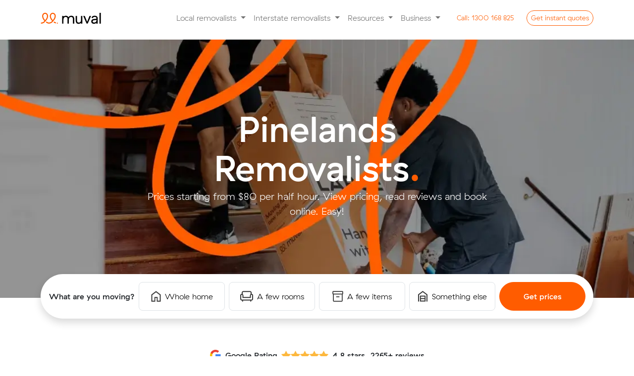

--- FILE ---
content_type: text/html; charset=utf-8
request_url: https://www.muval.com.au/removalists/darwin/pinelands
body_size: 27872
content:
<!DOCTYPE html><html lang="en-gb" dir="ltr"><head><meta charset="utf-8"><meta name="og:image" content="https://www.muval.com.au/images/metadata/ogTile_Removalists.jpg"><meta name="viewport" content="width=device-width, initial-scale=1"><meta name="og:title" content="Removalists Pinelands | Compare Prices &amp; Book Online - Muval"><meta name="og:description" content="Book quality Pinelands removalists starting from $80 / half hour. 4.8+ rating from thousands of customers who booked Pinelands removalists with Muval."><meta name="og:url" content="https://www.muval.com.au/removalists/darwin/pinelands"><meta name="og:type" content="website"><meta name="description" content="Book quality Pinelands removalists starting from $80 / half hour. 4.8+ rating from thousands of customers who booked Pinelands removalists with Muval."><link rel="modulepreload" href="/media/vendor/bootstrap/js/alert.min.js?5.3.8" fetchpriority="low"><link rel="modulepreload" href="/media/vendor/bootstrap/js/button.min.js?5.3.8" fetchpriority="low"><link rel="modulepreload" href="/media/vendor/bootstrap/js/carousel.min.js?5.3.8" fetchpriority="low"><link rel="modulepreload" href="/media/vendor/bootstrap/js/collapse.min.js?5.3.8" fetchpriority="low"><link rel="modulepreload" href="/media/vendor/bootstrap/js/dropdown.min.js?5.3.8" fetchpriority="low"><link rel="modulepreload" href="/media/vendor/bootstrap/js/modal.min.js?5.3.8" fetchpriority="low"><link rel="modulepreload" href="/media/vendor/bootstrap/js/offcanvas.min.js?5.3.8" fetchpriority="low"><link rel="modulepreload" href="/media/vendor/bootstrap/js/popover.min.js?5.3.8" fetchpriority="low"><link rel="modulepreload" href="/media/vendor/bootstrap/js/scrollspy.min.js?5.3.8" fetchpriority="low"><link rel="modulepreload" href="/media/vendor/bootstrap/js/tab.min.js?5.3.8" fetchpriority="low"><link rel="modulepreload" href="/media/vendor/bootstrap/js/toast.min.js?5.3.8" fetchpriority="low"><link rel="modulepreload" href="/media/system/js/messages.min.js?9a4811" fetchpriority="low"><title>Removalists Pinelands | Compare Prices &amp; Book Online - Muval</title><link href="/media/templates/site/muval/images/fav/favicon.ico" rel="icon" sizes="any"><link href="/media/templates/site/muval/images/fav/muval-favicon.svg" rel="icon" type="image/svg+xml"><link href="/media/templates/site/muval/images/fav/apple-touch-icon.png" rel="apple-touch-icon"><link href="/media/templates/site/muval/images/fav/site.webmanifest" rel="manifest"><link href="/templates/muval/favicon.ico" rel="icon" type="image/vnd.microsoft.icon"><link href="/media/templates/site/muval/css/bootstrap.css?53e18a" rel="stylesheet" defer><link href="/media/templates/site/muval/css/muval.min.css?53e18a" rel="stylesheet" defer><link href="/media/vendor/joomla-custom-elements/css/joomla-alert.min.css?0.4.1" rel="stylesheet"><style>.round {border-radius: 50px;}</style> <script src="/media/vendor/jquery/js/jquery.min.js?3.7.1" type="a1924d3071123b5ac5869d23-text/javascript"></script> <script src="/media/legacy/js/jquery-noconflict.min.js?504da4" type="a1924d3071123b5ac5869d23-text/javascript"></script> <script src="/media/templates/site/muval/js/muval.min.js?53e18a" defer type="a1924d3071123b5ac5869d23-text/javascript"></script> <script type="application/json" class="joomla-script-options new">{"joomla.jtext":{"ERROR":"Error","MESSAGE":"Message","NOTICE":"Notice","WARNING":"Warning","JCLOSE":"Close","JOK":"OK","JOPEN":"Open"},"system.paths":{"root":"","rootFull":"https:\/\/www.muval.com.au\/","base":"","baseFull":"https:\/\/www.muval.com.au\/"},"csrf.token":"7f0828d9da4936ebdf8a86fc7b2de727"}</script> <script src="/media/system/js/core.min.js?a3d8f8" type="a1924d3071123b5ac5869d23-text/javascript"></script> <script src="/media/vendor/bootstrap/js/alert.min.js?5.3.8" type="a1924d3071123b5ac5869d23-module"></script> <script src="/media/vendor/bootstrap/js/button.min.js?5.3.8" type="a1924d3071123b5ac5869d23-module"></script> <script src="/media/vendor/bootstrap/js/carousel.min.js?5.3.8" type="a1924d3071123b5ac5869d23-module"></script> <script src="/media/vendor/bootstrap/js/collapse.min.js?5.3.8" type="a1924d3071123b5ac5869d23-module"></script> <script src="/media/vendor/bootstrap/js/dropdown.min.js?5.3.8" type="a1924d3071123b5ac5869d23-module"></script> <script src="/media/vendor/bootstrap/js/modal.min.js?5.3.8" type="a1924d3071123b5ac5869d23-module"></script> <script src="/media/vendor/bootstrap/js/offcanvas.min.js?5.3.8" type="a1924d3071123b5ac5869d23-module"></script> <script src="/media/vendor/bootstrap/js/popover.min.js?5.3.8" type="a1924d3071123b5ac5869d23-module"></script> <script src="/media/vendor/bootstrap/js/scrollspy.min.js?5.3.8" type="a1924d3071123b5ac5869d23-module"></script> <script src="/media/vendor/bootstrap/js/tab.min.js?5.3.8" type="a1924d3071123b5ac5869d23-module"></script> <script src="/media/vendor/bootstrap/js/toast.min.js?5.3.8" type="a1924d3071123b5ac5869d23-module"></script> <script src="/media/system/js/messages.min.js?9a4811" type="a1924d3071123b5ac5869d23-module"></script> <script src="/media/cck/js/cck.core.min.js?5f26512033d0e6f861dfd7fa16e619ed" type="a1924d3071123b5ac5869d23-text/javascript"></script> <script type="application/ld+json">{"@context":"https://schema.org","@graph":[{"@type":"Organization","@id":"https://www.muval.com.au/#/schema/Organization/base","name":"Muval","url":"https://www.muval.com.au/"},{"@type":"WebSite","@id":"https://www.muval.com.au/#/schema/WebSite/base","url":"https://www.muval.com.au/","name":"Muval","publisher":{"@id":"https://www.muval.com.au/#/schema/Organization/base"}},{"@type":"WebPage","@id":"https://www.muval.com.au/#/schema/WebPage/base","url":"https://www.muval.com.au/removalists/darwin/pinelands","name":"Removalists Pinelands | Compare Prices & Book Online - Muval","description":"Book quality Pinelands removalists starting from $80 / half hour. 4.8+ rating from thousands of customers who booked Pinelands removalists with Muval.","isPartOf":{"@id":"https://www.muval.com.au/#/schema/WebSite/base"},"about":{"@id":"https://www.muval.com.au/#/schema/Organization/base"},"inLanguage":"en-GB"},{"@type":"Article","@id":"https://www.muval.com.au/#/schema/com_content/article/2232","name":"Pinelands","headline":"Pinelands","inLanguage":"en-GB","isPartOf":{"@id":"https://www.muval.com.au/#/schema/WebPage/base"}}]}</script> <script type="a1924d3071123b5ac5869d23-text/javascript">JCck.Core.baseURI="";</script> <script type="a1924d3071123b5ac5869d23-text/javascript">JCck.Core.sourceURI="https://www.muval.com.au";</script><link href="https://www.muval.com.au/removalists/darwin/pinelands" rel="canonical" /><script data-cfasync="false" nonce="2ddff6b5-11fa-4fd7-a5da-0aa04d080647">try{(function(w,d){!function(j,k,l,m){if(j.zaraz)console.error("zaraz is loaded twice");else{j[l]=j[l]||{};j[l].executed=[];j.zaraz={deferred:[],listeners:[]};j.zaraz._v="5874";j.zaraz._n="2ddff6b5-11fa-4fd7-a5da-0aa04d080647";j.zaraz.q=[];j.zaraz._f=function(n){return async function(){var o=Array.prototype.slice.call(arguments);j.zaraz.q.push({m:n,a:o})}};for(const p of["track","set","debug"])j.zaraz[p]=j.zaraz._f(p);j.zaraz.init=()=>{var q=k.getElementsByTagName(m)[0],r=k.createElement(m),s=k.getElementsByTagName("title")[0];s&&(j[l].t=k.getElementsByTagName("title")[0].text);j[l].x=Math.random();j[l].w=j.screen.width;j[l].h=j.screen.height;j[l].j=j.innerHeight;j[l].e=j.innerWidth;j[l].l=j.location.href;j[l].r=k.referrer;j[l].k=j.screen.colorDepth;j[l].n=k.characterSet;j[l].o=(new Date).getTimezoneOffset();if(j.dataLayer)for(const t of Object.entries(Object.entries(dataLayer).reduce((u,v)=>({...u[1],...v[1]}),{})))zaraz.set(t[0],t[1],{scope:"page"});j[l].q=[];for(;j.zaraz.q.length;){const w=j.zaraz.q.shift();j[l].q.push(w)}r.defer=!0;for(const x of[localStorage,sessionStorage])Object.keys(x||{}).filter(z=>z.startsWith("_zaraz_")).forEach(y=>{try{j[l]["z_"+y.slice(7)]=JSON.parse(x.getItem(y))}catch{j[l]["z_"+y.slice(7)]=x.getItem(y)}});r.referrerPolicy="origin";r.src="/cdn-cgi/zaraz/s.js?z="+btoa(encodeURIComponent(JSON.stringify(j[l])));q.parentNode.insertBefore(r,q)};["complete","interactive"].includes(k.readyState)?zaraz.init():j.addEventListener("DOMContentLoaded",zaraz.init)}}(w,d,"zarazData","script");window.zaraz._p=async d$=>new Promise(ea=>{if(d$){d$.e&&d$.e.forEach(eb=>{try{const ec=d.querySelector("script[nonce]"),ed=ec?.nonce||ec?.getAttribute("nonce"),ee=d.createElement("script");ed&&(ee.nonce=ed);ee.innerHTML=eb;ee.onload=()=>{d.head.removeChild(ee)};d.head.appendChild(ee)}catch(ef){console.error(`Error executing script: ${eb}\n`,ef)}});Promise.allSettled((d$.f||[]).map(eg=>fetch(eg[0],eg[1])))}ea()});zaraz._p({"e":["(function(w,d){})(window,document)"]});})(window,document)}catch(e){throw fetch("/cdn-cgi/zaraz/t"),e;};</script></head><body><div class="content-wrap"> <nav id="main-navbar" class="navbar navbar-expand-lg navbar-light sticky-top bg-white py-2 py-lg-3" aria-label="Offcanvas navbar large"><div class="container"> <a class="muval-logo" aria-label="Click to return to the Muval homepage" href="/"> <svg alt="Muval Logo" width="122" height="24" viewBox="0 0 122 24" fill="none" xmlns="http://www.w3.org/2000/svg"> <path d="M9.9007 18.0664C15.8042 11.7407 15.4171 7.17114 14.6494 5.00712C14.2939 3.9385 13.6514 2.98821 12.7921 2.26015C11.9329 1.53209 10.89 1.05429 9.77754 0.879014C9.51992 0.84389 9.26022 0.826256 9.00022 0.826233C8.0822 0.835377 7.18002 1.06649 6.37067 1.49985C5.56132 1.93321 4.86883 2.55596 4.3523 3.31493C3.38505 4.72452 2.94974 6.43176 3.12394 8.13239C3.48221 12.2749 5.41432 14.65 7.65351 17.3962C6.91556 18.3353 5.98596 19.1063 4.92664 19.6579C3.86733 20.2095 2.70262 20.529 1.51013 20.5951C1.23162 20.6058 0.968087 20.724 0.774835 20.9249C0.581584 21.1257 0.473633 21.3936 0.473633 21.6723C0.473633 21.951 0.581584 22.2189 0.774835 22.4197C0.968087 22.6206 1.23162 22.7388 1.51013 22.7495C4.59701 22.7495 7.49357 21.1389 9.8815 18.0952L9.9007 18.0664ZM9.08979 15.744C7.03613 13.2186 5.57106 11.304 5.27517 7.94686C5.14333 6.75369 5.4398 5.55249 6.11166 4.55768C6.46835 4.0086 6.97283 3.57138 7.56703 3.29635C8.16123 3.02132 8.82102 2.91965 9.47045 3.00305C10.1926 3.12442 10.8673 3.44238 11.4206 3.92203C11.9739 4.40167 12.3843 5.02447 12.6069 5.72206C13.5554 8.40749 12.2758 12.0174 9.08819 15.7376L9.08979 15.744Z" fill="#FF5C00"/> <path d="M30.1318 5.00872C29.7773 3.94017 29.1358 2.9897 28.2774 2.26132C27.419 1.53295 26.3767 1.05473 25.2647 0.879014C25.0071 0.843929 24.7474 0.826295 24.4874 0.826233C23.5687 0.836268 22.666 1.06861 21.8566 1.50339C21.0472 1.93817 20.3551 2.56247 19.8395 3.32293C18.8764 4.73126 18.443 6.43504 18.6159 8.13239C18.9742 12.2765 20.9063 14.6532 23.1439 17.3978C20.9047 19.9569 18.1521 21.0477 15.4667 20.4112C14.6131 20.1917 13.8106 19.8076 13.1043 19.2804L12.5749 18.8981C12.4603 18.8101 12.3293 18.7461 12.1895 18.7097C12.0497 18.6733 11.9041 18.6653 11.7612 18.6862C11.6182 18.7072 11.481 18.7565 11.3575 18.8315C11.234 18.9064 11.1268 19.0053 11.0422 19.1224C10.9577 19.2395 10.8975 19.3724 10.8652 19.5132C10.8329 19.654 10.8292 19.7998 10.8543 19.942C10.8794 20.0843 10.9328 20.22 11.0113 20.3413C11.0898 20.4625 11.1918 20.5668 11.3114 20.6479L11.844 21.0317C12.7785 21.7228 13.8399 22.2233 14.9676 22.5048C15.618 22.6597 16.284 22.7385 16.9525 22.7399C18.5332 22.6738 20.0795 22.258 21.4801 21.5223C22.8806 20.7866 24.1006 19.7494 25.052 18.4855C25.3719 18.0968 25.719 17.7145 26.0548 17.3307C31.2594 11.3856 30.8659 7.08637 30.1318 5.00872ZM24.577 15.744C22.5201 13.2186 21.0486 11.304 20.7592 7.94686C20.6301 6.75342 20.9275 5.55282 21.5989 4.55768C21.9555 4.0086 22.46 3.57138 23.0542 3.29635C23.6484 3.02132 24.3082 2.91965 24.9576 3.00305C25.6798 3.12524 26.3545 3.44344 26.9082 3.92293C27.4619 4.40242 27.8732 5.02476 28.0973 5.72206C29.0426 8.40749 27.763 12.0174 24.5786 15.7376L24.577 15.744Z" fill="#FF5C00"/> <path d="M31.1521 21.2764C31.1065 21.5164 30.9807 21.7337 30.7952 21.8927C30.6098 22.0517 30.3758 22.1429 30.1317 22.1513C30.035 22.1543 29.9382 22.1452 29.8438 22.1241C28.7634 21.885 27.7478 21.414 26.8673 20.7438C26.6296 20.5812 26.4637 20.3332 26.4041 20.0514C26.3445 19.7696 26.3958 19.4757 26.5474 19.2308C26.7062 18.9934 26.9527 18.8288 27.2328 18.773C27.5128 18.7172 27.8036 18.7749 28.0412 18.9333L28.0748 18.9573C28.7253 19.4725 29.4827 19.8359 30.2916 20.0209C30.5669 20.0832 30.8085 20.2471 30.968 20.4799C31.1276 20.7127 31.1933 20.9972 31.1521 21.2764Z" fill="#FF5C00"/> <path d="M33.7496 22.8247C34.345 22.8247 34.8277 22.342 34.8277 21.7467C34.8277 21.1513 34.345 20.6686 33.7496 20.6686C33.1543 20.6686 32.6716 21.1513 32.6716 21.7467C32.6716 22.342 33.1543 22.8247 33.7496 22.8247Z" fill="#FF5C00"/> <path d="M58.336 7.66537C59.4168 7.04592 60.652 6.74795 61.8964 6.80648C62.8483 6.78177 63.7953 6.95157 64.6794 7.3055C65.4177 7.6145 66.0671 8.1033 66.5683 8.72739C67.0751 9.3769 67.4372 10.1273 67.6303 10.9282C67.8588 11.8705 67.969 12.8376 67.9582 13.8072V22.7911H65.2392V13.4569C65.3165 12.3513 64.9953 11.2545 64.3339 10.3652C63.9891 9.99595 63.5658 9.70893 63.0951 9.52538C62.6245 9.34183 62.1186 9.26644 61.6149 9.30478C60.84 9.2743 60.07 9.43931 59.3757 9.78461C58.7971 10.0927 58.3075 10.5443 57.9538 11.0961C57.5809 11.6981 57.3268 12.3659 57.2053 13.0634C57.0553 13.8715 56.9825 14.6919 56.9877 15.5137V22.7911H54.2975V13.4569C54.3793 12.3495 54.0572 11.2501 53.3906 10.362C53.0372 9.99158 52.606 9.70419 52.128 9.52054C51.6501 9.33689 51.1374 9.26156 50.6268 9.29998C49.8592 9.26962 49.0964 9.43472 48.41 9.77981C47.8373 10.0913 47.3576 10.5495 47.0201 11.1073C46.659 11.7172 46.4154 12.3894 46.302 13.089C46.1638 13.8882 46.0964 14.6979 46.1005 15.5089V22.7911H43.415V7.18235H46.0061C46.0056 7.33984 46.0485 7.49443 46.13 7.62916C46.2116 7.76388 46.3287 7.87353 46.4685 7.94607C46.6083 8.01862 46.7654 8.05125 46.9225 8.04038C47.0796 8.02952 47.2307 7.97558 47.3592 7.88449C47.5552 7.74161 47.7604 7.61177 47.9734 7.49583C48.8981 7.01647 49.9296 6.78034 50.9707 6.80968C52.113 6.75874 53.2443 7.05241 54.2175 7.65258C55.0446 8.20751 55.6951 8.98795 56.0921 9.90137C56.6732 9.00544 57.4381 8.24327 58.336 7.66537Z" fill="black"/> <path d="M84.2562 22.7911H81.6635V22.7463C81.6612 22.6315 81.6363 22.5182 81.5902 22.4131C81.5441 22.3079 81.4777 22.2128 81.3948 22.1333C81.3119 22.0538 81.2141 21.9915 81.1071 21.9499C81 21.9082 80.8858 21.8881 80.771 21.8906C80.5786 21.8939 80.3928 21.9615 80.2432 22.0826C80.0405 22.24 79.8267 22.3827 79.6035 22.5096C78.7007 22.9787 77.6916 23.2058 76.6749 23.1686C75.7272 23.1987 74.7843 23.023 73.9111 22.6535C73.2074 22.3372 72.5911 21.8548 72.115 21.2477C71.6401 20.6174 71.3048 19.8934 71.1313 19.1236C70.9266 18.2385 70.8273 17.3323 70.8354 16.4238V7.17914H73.5832V16.4206C73.5805 16.997 73.634 17.5724 73.7432 18.1384C73.8325 18.6209 74.0245 19.0785 74.3062 19.4803C74.5865 19.8641 74.9642 20.1661 75.4002 20.3552C76.0375 20.5922 76.7166 20.6964 77.3956 20.6614C78.0747 20.6265 78.7395 20.4532 79.3491 20.1521C79.9138 19.8192 80.3827 19.3459 80.7102 18.7781C81.058 18.165 81.2905 17.4934 81.3964 16.7965C81.5239 16.0225 81.5871 15.2393 81.5851 14.4549V7.17914H84.2562V22.7911Z" fill="black"/> <path d="M86 7.17914H89.1509L93.9283 19.1124L98.7362 7.18554H101.86L95.419 21.825C95.2917 22.1139 95.0831 22.3596 94.8188 22.5323C94.5545 22.7049 94.2457 22.797 93.9299 22.7975C93.6139 22.7976 93.3047 22.7057 93.04 22.533C92.7753 22.3603 92.5666 22.1143 92.4393 21.825L86 7.17914Z" fill="black"/> <path d="M104.751 7.90047C106.047 7.08971 107.565 6.70699 109.091 6.80647C111.256 6.80647 112.843 7.31135 113.852 8.32112C114.382 8.90222 114.789 9.58413 115.049 10.3261C115.309 11.0681 115.417 11.8549 115.367 12.6396V22.7911H112.681C112.683 22.6238 112.64 22.4592 112.555 22.3149C112.47 22.1706 112.348 22.0521 112.201 21.9722C112.054 21.8922 111.888 21.8538 111.721 21.8612C111.554 21.8685 111.392 21.9213 111.253 22.0138C111.031 22.1688 110.798 22.3082 110.557 22.4312C109.627 22.8939 108.599 23.1269 107.56 23.111C106.791 23.1216 106.027 22.9915 105.305 22.7271C104.691 22.5036 104.129 22.1587 103.652 21.7131C103.203 21.2835 102.852 20.7619 102.622 20.184C102.38 19.5734 102.258 18.9217 102.263 18.2647C102.25 17.5998 102.378 16.9397 102.638 16.3278C102.883 15.7733 103.245 15.2784 103.699 14.8772C104.171 14.4614 104.712 14.1323 105.298 13.9047C105.938 13.657 106.612 13.5045 107.296 13.4521L111.698 13.0154C112.364 12.9493 112.697 12.6684 112.697 12.1725V11.7647C112.709 11.4095 112.637 11.0566 112.489 10.7339C112.34 10.4113 112.118 10.1278 111.84 9.90615C111.076 9.38149 110.155 9.13375 109.231 9.204C108.286 9.16921 107.35 9.40206 106.531 9.87576C106.166 10.1122 105.858 10.4263 105.629 10.7957C105.399 11.1651 105.254 11.5806 105.204 12.0126L102.83 10.733C103.109 9.58851 103.791 8.58283 104.751 7.90047ZM107.592 15.9552C106.876 15.99 106.196 16.278 105.673 16.7677C105.277 17.1777 105.059 17.727 105.065 18.2967C105.057 18.6074 105.118 18.9159 105.245 19.1996C105.372 19.4833 105.56 19.735 105.797 19.9361C106.419 20.4055 107.191 20.6328 107.968 20.5759C108.651 20.5887 109.329 20.467 109.965 20.2176C110.515 20.0005 111.018 19.6796 111.446 19.2724C111.837 18.8996 112.15 18.4533 112.368 17.9592C112.575 17.4978 112.684 16.9983 112.688 16.4926V15.3378L107.592 15.9552Z" fill="black"/> <path d="M121.566 22.7911H118.817V0.934998H121.566V22.7911Z" fill="black"/> </svg> </a> <button class="navbar-toggler" style="border: 0;" type="button" data-bs-toggle="offcanvas" data-bs-target="#muvalNavbar" aria-label="Collapse menu" aria-controls="muvalNavbar"> <span class="navbar-toggler-icon"></span> </button><div class="offcanvas offcanvas-end" tabindex="-1" id="muvalNavbar" aria-labelledby="muvalNavbarLabel"><div class="offcanvas-header"><h5 class="offcanvas-title" id="muvalNavbarLabel"><a class="navbar-brand" href="/"><img width="128" height="28" src="https://www.muval.com.au/media/templates/site/muval/images/brand/muval-logo_colour.svg" class="img-fluid exclude-lazy" alt="Muval Logo"></a></h5><button type="button" class="btn-close" data-bs-dismiss="offcanvas" aria-label="Close"></button> </div><div class="offcanvas-body"><ul class="navbar-nav align-items-lg-center justify-content-end flex-grow-1"> <li class="nav-item dropdown"> <a class="nav-link dropdown-toggle" title="Local removalists" href="/removalists" id="navbarDropdownLocal" role="button" data-bs-toggle="dropdown" aria-haspopup="true" aria-expanded="false"> Local removalists </a> <ul class="dropdown-menu border-0 shadow-sm" aria-labelledby="navbarDropdownLocal"> <li><a class="dropdown-item" title="Local Sydney removalists" href="https://www.muval.com.au/removalists/sydney">Sydney Removalists</a></li> <li><a class="dropdown-item" title="Local Melbourne removalists" href="https://www.muval.com.au/removalists/melbourne">Melbourne Removalists</a></li> <li><a class="dropdown-item" title="Local Brisbane removalists" href="https://www.muval.com.au/removalists/brisbane">Brisbane Removalists</a></li> <li><a class="dropdown-item" title="Local Perth removalists" href="https://www.muval.com.au/removalists/perth">Perth Removalists</a></li> <li><a class="dropdown-item" title="Local Adelaide removalists" href="https://www.muval.com.au/removalists/adelaide">Adelaide Removalists</a></li> <li><a class="dropdown-item" title="Local Canberra removalists" href="https://www.muval.com.au/removalists/canberra">Canberra Removalists</a></li> <li><a class="dropdown-item" title="Local Darwin removalists" href="https://www.muval.com.au/removalists/darwin">Darwin Removalists</a></li> <li><a class="dropdown-item" title="Local Hobart removalists" href="https://www.muval.com.au/removalists/hobart">Hobart Removalists</a></li><div class="dropdown-divider"></div> <a class="dropdown-item" title="Local removalists" href="https://www.muval.com.au/removalists">Local Removalists Overview</a> </ul></li> <li class="nav-item dropdown"> <a class="nav-link dropdown-toggle" title="Interstate removalists" href="/interstate-removalists" id="navbarDropdownIntersate" role="button" data-bs-toggle="dropdown" aria-haspopup="true" aria-expanded="false"> Interstate removalists </a> <ul class="dropdown-menu border-0 shadow-sm" aria-labelledby="navbarDropdownIntersate"> <li><a class="dropdown-item" title="Sydney interstate removalists" href="https://www.muval.com.au/interstate-removalists/sydney">Sydney Interstate Removalists</a></li> <li><a class="dropdown-item" title="Melbourne interstate removalists" href="https://www.muval.com.au/interstate-removalists/melbourne">Melbourne Interstate Removalists</a></li> <li><a class="dropdown-item" title="Brisbane interstate removalists" href="https://www.muval.com.au/interstate-removalists/brisbane">Brisbane Interstate Removalists</a></li> <li><a class="dropdown-item" title="Perth interstate removalists" href="https://www.muval.com.au/interstate-removalists/perth">Perth Interstate Removalists</a></li> <li><a class="dropdown-item" title="Adelaide interstate removalists" href="https://www.muval.com.au/interstate-removalists/adelaide">Adelaide Interstate Removalists</a></li> <li><a class="dropdown-item" title="Canberra interstate removalists" href="https://www.muval.com.au/interstate-removalists/canberra">Canberra Interstate Removalists</a></li> <li><a class="dropdown-item" title="Darwin interstate removalists" href="https://www.muval.com.au/interstate-removalists/darwin">Darwin Interstate Removalists</a></li> <li><a class="dropdown-item" title="Hobart interstate removalists" href="https://www.muval.com.au/interstate-removalists/hobart">Hobart Interstate Removalists</a></li><div class="dropdown-divider"></div> <a class="dropdown-item" title="Interstate removalists" href="https://www.muval.com.au/interstate-removalists">Interstate Removalists Overview</a> </ul></li> <li class="nav-item dropdown"> <a class="nav-link dropdown-toggle" title="Resources" href="/" id="navbarDropdownResources" role="button" data-bs-toggle="dropdown" aria-haspopup="true" aria-expanded="false"> Resources </a> <ul class="dropdown-menu border-0 shadow-sm" aria-labelledby="navbarDropdownResources"> <li><a class="dropdown-item" title="Muval's unique migration data insights" href="/data">Data Insights</a></li> <li><a class="dropdown-item" title="The ultimate moving house guide" href="/moving-house">Moving Guide</a></li> <li><a class="dropdown-item" title="Browse, compare and buy moving boxes online" href="/moving-boxes">Moving Boxes</a></li> <li><a class="dropdown-item" title="Tips and tricks for moving house from our blog" href="/blog">Blog</a></li> <li><a class="dropdown-item" title="Muval Index 2025" href="/blog/muval-index-2025-housing-crisis">Moving Index</a></li> <li><a class="dropdown-item" title="Rough cost estimates for moving interstate" href="/interstate-moving-costs">Interstate Moving Costs</a></li> </ul> </li> <li class="nav-item dropdown"> <a class="nav-link dropdown-toggle" title="Business" href="/" id="navbarDropdownBusiness" role="button" data-bs-toggle="dropdown" aria-haspopup="true" aria-expanded="false"> Business </a> <div class="dropdown-menu border-0 shadow-sm" aria-labelledby="navbarDropdownBusiness"> <a class="dropdown-item" title="Register your moving company" href="https://www.muval.com.au/register-moving-company">Register your moving company</a> <a class="dropdown-item" title="Become an affiliate partner" href="https://www.muval.com.au/partners/apply">Become an affiliate partner</a> <a class="dropdown-item" title="Coporate relocations" href="https://www.muval.com.au/relocation-services">Corporate relocations</a> <a class="dropdown-item" title="Commercial freight" href="https://www.muval.com.au/commercial-freight-logistics">Commercial freight</a> <a class="dropdown-item" title="Office moves" href="https://www.muval.com.au/office-moves">Office moves</a> <a class="dropdown-item" title="Login" href="https://dash.muval.com.au">Login</a> </div></li> <li class="d-none d-lg-inline-block"><a href="tel:1300168825" title="Call 1300 168 825" class="btn btn-sm btn-link text-primary round ms-3" style="text-decoration: none;"><span class="d-inline-block d-lg-none d-xl-inline-block">Call:</span> 1300 168 825</a></li> <li class="d-none d-lg-inline-block"><button type="button" class="btn btn-sm btn-outline-primary round ms-3" data-bs-toggle="modal" data-bs-target="#leadFormModal">Get <span class="d-inline-block d-lg-none d-xl-inline-block">instant</span> quotes</button></li> </ul><div class="d-block d-lg-none mb-5"> <a href="tel:1300168825" title="Call 1300 168 825" class="btn btn-lg btn-link text-primary round mb-3 w-100" style="text-decoration: none;"><span class="d-inline-block d-lg-none d-xl-inline-block">Call:</span> 1300 168 825</a> <button type="button" class="btn btn-lg btn-primary round w-100" data-bs-toggle="modal" data-bs-target="#leadFormModal">Get instant quotes</button> </div> </div> </div> </div> </nav> <button type="button" class="btn btn-primary scrolled-show justify-content-center d-none d-md-none btn-lg py-2" data-bs-toggle="modal" data-bs-target="#leadFormModal" style="z-index: 99; position: fixed; bottom: 1rem; right: 1rem; left: 1rem;">Get instant moving quotes</button><div class="com-content-article item-page"><meta itemprop="inLanguage" content="en-GB"><div class="com-content-article__body"><section class="landing-hero" style="margin-bottom: 7rem;"><div class="mx-auto mb-5 mt-lg-2 py-5 position-relative bg-dark" style="background-image: -webkit-image-set(
		url('https://www.muval.com.au/images/heroes/two-men-lifting-boxes1x.webp') 1x,
		url('https://www.muval.com.au/images/heroes/two-men-lifting-boxes2x.webp') 2x,
		url('https://www.muval.com.au/images/heroes/two-men-lifting-boxes3x.webp') 3x);
		background-image: image-set(
		url('https://www.muval.com.au/images/heroes/two-men-lifting-boxes1x.webp') 1x,
		url('https://www.muval.com.au/images/heroes/two-men-lifting-boxes2x.webp') 2x,
		url('https://www.muval.com.au/images/heroes/two-men-lifting-boxes3x.webp') 3x);
		background-repeat: no-repeat; background-size: cover; max-width: 1420px; background-position: center;"><div class="container"><div class="row justify-content-center align-items-center"><div class="col-12 col-lg-10 col-xl-8 my-5 py-lg-5 mx-auto"><div class="content position-relative text-white text-center" style="z-index: 1;"><h1 class="display-2 d-inline" style="font-weight: 700; line-height: 1;">Pinelands Removalists</h1><span class="d-inline display-2 text-primary h1">.</span> <p class="lead">Prices starting from $80 per half hour. View pricing, read reviews and book online. Easy!</p></div></div></div><div class="bg-white launcher shadow p-3 rounded-8 animate__animated animate__tada animate__delay-2s"><div class="row gx-2 align-items-center"><div class="col-12 col-xl-2 text-xl-center"><span class="py-xl-3 mb-3 mb-xl-0 fs-launcher fw-bold d-inline-block">What are you moving?</span></div><div class="text-center col-6 col-xl-2"> <a href="https://book.muval.com.au/new/whole_home" target="_blank" class="py-3 mb-2 mb-xl-0 fw-medium d-flex align-items-center justify-content-center btn btn-light btn-lg rounded-8 border btn-white"> <svg class="me-2" alt="Stroke icon of a house" width="20" height="22" viewBox="0 0 20 22" fill="none" xmlns="http://www.w3.org/2000/svg"> <path d="M2.4776 19.6871H6.67127V12.3396H13.3251V19.6871H17.5187V8.40279L9.99817 2.76409L2.4776 8.4051V19.6871ZM0.490479 21.6742V7.4092L9.99817 0.276703L19.5129 7.4092V21.6742H11.4146V14.2501H8.58169V21.6742H0.490479Z" fill="#393939"/> </svg> Whole home </a> </div><div class="text-center col-6 col-xl-2"> <a href="https://book.muval.com.au/new/few_rooms" target="_blank" class="py-3 mb-2 mb-xl-0 d-flex align-items-center justify-content-center btn btn-light btn-lg rounded-8 border btn-white"> <svg class="me-2" alt="Stroke icon of a lounge chair" width="26" height="22" viewBox="0 0 26 22" fill="none" xmlns="http://www.w3.org/2000/svg"> <path d="M4.74734 21.8627C4.48186 21.8627 4.25001 21.7619 4.05177 21.5604C3.85351 21.3588 3.75439 21.1249 3.75439 20.8586V19.5604H3.37522C2.43907 19.5604 1.64357 19.2329 0.988716 18.5779C0.333885 17.9228 0.00646973 17.1274 0.00646973 16.1917V9.07499C0.00646973 8.07247 0.306692 7.30118 0.907136 6.76111C1.50758 6.22102 2.21847 5.9347 3.0398 5.90215V3.53332C3.0398 2.59431 3.33734 1.82726 3.93242 1.23219C4.5275 0.637108 5.29454 0.339569 6.23355 0.339569H19.7961C20.7351 0.339569 21.4972 0.637108 22.0826 1.23219C22.668 1.82726 22.9606 2.59431 22.9606 3.53332V5.90215C23.782 5.9347 24.4928 6.22102 25.0933 6.76111C25.6937 7.30118 25.994 8.07247 25.994 9.07499V16.1917C25.994 17.1274 25.6665 17.9228 25.0114 18.5779C24.3564 19.2329 23.561 19.5604 22.6252 19.5604H22.2461V20.8586C22.2461 21.1249 22.1469 21.3588 21.9487 21.5604C21.7504 21.7619 21.5184 21.8627 21.2525 21.8627C20.9866 21.8627 20.7545 21.7619 20.5563 21.5604C20.358 21.3588 20.2589 21.1249 20.2589 20.8586V19.5604H5.74851V20.8607C5.74851 21.1275 5.64802 21.3612 5.44704 21.5618C5.24605 21.7624 5.01281 21.8627 4.74734 21.8627ZM3.37522 17.5733H22.6252C22.9924 17.5733 23.3144 17.4341 23.5914 17.1556C23.8684 16.8772 24.0068 16.5559 24.0068 16.1917V9.07499C24.0068 8.71108 23.897 8.41901 23.6773 8.19876C23.4577 7.97849 23.1652 7.86836 22.7998 7.86836C22.4345 7.86836 22.1422 7.97849 21.9227 8.19876C21.7033 8.41901 21.5936 8.71108 21.5936 9.07499V14.285H4.40684V9.07499C4.40684 8.71108 4.297 8.41901 4.07732 8.19876C3.85766 7.97849 3.56516 7.86836 3.19984 7.86836C2.83454 7.86836 2.54217 7.97849 2.32274 8.19876C2.10331 8.41901 1.99359 8.71108 1.99359 9.07499V16.1917C1.99359 16.5559 2.13281 16.8772 2.41123 17.1556C2.68964 17.4341 3.01097 17.5733 3.37522 17.5733ZM6.39397 12.2979H19.6065V9.07499C19.6065 8.4543 19.7482 7.93012 20.0315 7.50244C20.3149 7.07477 20.6289 6.73347 20.9735 6.47851V3.53332C20.9735 3.16617 20.8642 2.87328 20.6456 2.65464C20.4269 2.43601 20.1365 2.32669 19.7744 2.32669H6.22603C5.86679 2.32669 5.57714 2.43601 5.35707 2.65464C5.13697 2.87328 5.02693 3.16617 5.02693 3.53332V6.47851C5.37152 6.73347 5.68551 7.07477 5.96889 7.50244C6.25228 7.93012 6.39397 8.4543 6.39397 9.07499V12.2979Z" fill="#393939"/> </svg> A few rooms </a> </div><div class="text-center col-6 col-xl-2"> <a href="https://book.muval.com.au/new/few_items" target="_blank" class="py-3 mb-3 mb-xl-0 d-flex align-items-center justify-content-center btn btn-light btn-lg rounded-8 border btn-white"> <svg class="me-2" alt="Stroke icon of box with a lid on" width="22" height="22" viewBox="0 0 22 22" fill="none" xmlns="http://www.w3.org/2000/svg"> <path d="M3.09831 21.7692C2.59712 21.7692 2.1707 21.5934 1.81905 21.2417C1.46741 20.8901 1.29159 20.4637 1.29159 19.9625V7.18559C0.986798 7.05922 0.733808 6.85029 0.532619 6.55879C0.33143 6.26731 0.230835 5.93646 0.230835 5.56622V2.04383C0.230835 1.54091 0.406655 1.11301 0.758294 0.760113C1.10995 0.4072 1.53637 0.230743 2.03756 0.230743H19.9562C20.4591 0.230743 20.887 0.4072 21.2399 0.760113C21.5928 1.11301 21.7693 1.54091 21.7693 2.04383V5.56622C21.7693 5.93646 21.6676 6.26711 21.4643 6.55818C21.261 6.84925 21.0091 7.05839 20.7085 7.18559V19.9625C20.7085 20.4637 20.5321 20.8901 20.1792 21.2417C19.8263 21.5934 19.3984 21.7692 18.8955 21.7692H3.09831ZM3.09831 7.37297V19.9688H18.9018V7.37297H3.09831ZM2.03756 5.56622H19.9625V2.04383H2.03756V5.56622ZM7.73218 12.7084H14.2679V10.9905H7.73218V12.7084Z" fill="#393939"/> </svg> A few items </a> </div><div class="text-center col-6 col-xl-2"> <a href="https://book.muval.com.au/new" target="_blank" class="py-3 mb-3 mb-xl-0 d-flex align-items-center justify-content-center btn btn-light btn-lg rounded-8 border btn-white"> <svg class="me-2" alt="Stroke icon of a house with a garage" width="20" height="22" viewBox="0 0 20 22" fill="none" xmlns="http://www.w3.org/2000/svg"> <path d="M0 21.3975V7.1325L9.50769 0L19.0224 7.1325V21.3975H17.0283V8.12609L9.50769 2.48739L1.98712 8.12609V21.3975H0ZM5.64754 19.4871H13.3678V16.3974H5.64754V19.4871ZM5.64754 14.4869H13.3678V11.3972H5.64754V14.4869ZM3.73713 21.3975V9.49375H15.2783V21.3975H3.73713Z" fill="#393939"/> </svg> <span class="d-none d-xl-inline-block">Something else</span> <span class="d-inline-block d-xl-none">Other</span> </a> </div><div class="text-center col-12 col-xl-2"> <a href="https://book.muval.com.au/new" target="_blank" class="d-block py-3 px-4 mb-xl-0 btn btn-lg btn-primary fw-bold"> Get prices </a> </div></div></div></div></div></section><section class="mb-4" style="margin-top: -0.5rem !important;"><div class="container"><div class="d-flex align-items-center justify-content-center"> <img width="24" height="24" src="/images/google_logo.svg" alt="Google logo G" class="me-2"> <span class="h6 fw-bold me-2 mb-0 d-none d-lg-inline-block">Google Rating</span> <div class="d-flex align-items-center me-2"> <img src="https://www.muval.com.au/media/templates/site/muval/images/icons/star.svg" width="19" height="19" class="align-baseline" alt="Gold star icon" data-src="https://www.muval.com.au/media/templates/site/muval/images/icons/star.svg"> <img src="https://www.muval.com.au/media/templates/site/muval/images/icons/star.svg" width="19" height="19" class="align-baseline" alt="Gold star icon" data-src="https://www.muval.com.au/media/templates/site/muval/images/icons/star.svg"> <img src="https://www.muval.com.au/media/templates/site/muval/images/icons/star.svg" width="19" height="19" class="align-baseline" alt="Gold star icon" data-src="https://www.muval.com.au/media/templates/site/muval/images/icons/star.svg"> <img src="https://www.muval.com.au/media/templates/site/muval/images/icons/star.svg" width="19" height="19" class="align-baseline" alt="Gold star icon" data-src="https://www.muval.com.au/media/templates/site/muval/images/icons/star.svg"> <img src="https://www.muval.com.au/media/templates/site/muval/images/icons/star.svg" width="19" height="19" class="align-baseline" alt="Gold star icon" data-src="https://www.muval.com.au/media/templates/site/muval/images/icons/star.svg"> </div> <span class="h6 mb-0">4.8 stars, 2265+ reviews</span> </div></div></section><section class="mb-3"><div class="container py-4"><div class="row align-items-center justify-content-center"><div class="col-12 col-md-4 col-lg-2"> <span class="h4 my-0 text-center">As seen on:</span> </div><div class="col-12 col-md-8 col-lg-9"><div class="row justify-content-center text-align-center no-gutters"><div class="col-4 col-md col-lg bw-logo my-2 my-md-0 text-center"> <img src="https://www.muval.com.au/images/logos/9news.webp" srcset="https://www.muval.com.au/images/logos/9news.webp 1x, https://www.muval.com.au/images/logos/9news@2x.webp 2x" width="117" height="46" style="max-height: 46px; opacity: 0.8;" class="img-fluid feature-logo" alt="9 news logo"> </div><div class="col-4 col-md col-lg bw-logo my-2 my-md-0 text-center d-none d-md-block"> <img src="https://www.muval.com.au/images/logos/smart-company.webp" srcset="https://www.muval.com.au/images/logos/smart-company.webp 1x, https://www.muval.com.au/images/logos/smart-company@2x.webp 2x" width="117" height="46" style="max-height: 46px; opacity: 0.8;" class="img-fluid feature-logo" alt="Smart Company logo"> </div><div class="col-4 col-md col-lg bw-logo my-2 my-md-0 text-center"> <img src="https://www.muval.com.au/images/logos/7news3.webp" srcset="https://www.muval.com.au/images/logos/7news3.webp 1x, https://www.muval.com.au/images/logos/7news3@2x.webp 2x" width="117" height="46" style="max-height: 46px; opacity: 0.8;" class="img-fluid feature-logo" alt="7 news logo"> </div><div class="col-4 col-md col-lg bw-logo my-2 my-md-0 text-center"> <img src="https://www.muval.com.au/images/logos/newscomau.webp" srcset="https://www.muval.com.au/images/logos/newscomau.webp 1x, https://www.muval.com.au/images/logos/newscomau@2x.webp 2x" width="117" height="46" style="max-height: 46px; opacity: 0.8;" class="img-fluid feature-logo" alt="News.com.au logo"> </div><div class="col-4 col-md col-lg bw-logo my-2 my-md-0 text-center"> <img src="https://www.muval.com.au/images/logos/sunrise2.webp" srcset="https://www.muval.com.au/images/logos/sunrise2.webp 1x, https://www.muval.com.au/images/logos/sunrise2@2x.webp 2x" width="117" height="46" style="max-height: 46px; opacity: 0.8;" class="img-fluid feature-logo" alt="Sunrise logo"> </div><div class="col-4 col-md col-lg bw-logo my-2 my-md-0 text-center"> <img src="https://www.muval.com.au/images/logos/sydney-morning-herald.webp" srcset="https://www.muval.com.au/images/logos/sydney-morning-herald.webp 1x, https://www.muval.com.au/images/logos/sydney-morning-herald@2x.webp 2x" width="117" height="46" style="max-height: 46px; opacity: 0.8;" class="img-fluid feature-logo" alt="Sydney Morning Herald logo"> </div><div class="col-4 col-md col-lg bw-logo my-2 my-md-0 text-center"> <img src="https://www.muval.com.au/images/logos/the-age.webp" srcset="https://www.muval.com.au/images/logos/the-age.webp 1x, https://www.muval.com.au/images/logos/the-age@2x.webp 2x" width="117" height="46" style="max-height: 46px; opacity: 0.8;" class="img-fluid feature-logo" alt="The Age logo"> </div></div></div></div></div></section><div class="breadcrumb-wrap bg-white"><div class="container d-flex justify-content-center"><nav aria-label="breadcrumb"><ol vocab="https://schema.org/" typeof="BreadcrumbList" class="breadcrumb bg-white mb-0"><li property="itemListElement" typeof="ListItem" class="breadcrumb-item text-capitalize"><span class="d-none d-md-inline-block">You are here: </span><a property="item" typeof="WebPage" href="https://www.muval.com.au/" class="ms-2"><span property="name">Home</span></a><meta property="position" content="1"></li><li property="itemListElement" typeof="ListItem" class="breadcrumb-item text-capitalize"><a property="item" typeof="WebPage" href="https://www.muval.com.au/removalists"><span property="name">removalists</span></a><meta property="position" content="2"></li><li property="itemListElement" typeof="ListItem" class="breadcrumb-item text-capitalize"><a property="item" typeof="WebPage" href="https://www.muval.com.au/removalists/darwin"><span property="name">darwin</span></a><meta property="position" content="3"></li><li property="itemListElement" typeof="ListItem" class="breadcrumb-item text-capitalize active" aria-current="page"><span property="name">pinelands</span><meta property="position" content="4"></li></ol></nav></div></div><section class="my-5"><div class="container"><div class="text-center mb-5"><h2>How much does it cost to hire removalists in Pinelands?</h2><p class="lead mx-auto" style="max-width: 680px;">Pinelands removalists start at $160.00 with an average price of $213.95 per hour. So, to move a 3 bedroom house in Pinelands the cost works out to be around $1,519.04 on average. You can reduce this cost and save money by comparing Pinelands moving company prices on Muval to find the best deal for you!</p><button type="button" class="btn btn-outline-primary btn-lg" data-bs-toggle="modal" data-bs-target="#leadFormModal">Find quality Pinelands removalists now</button> </div> </div> </section><section class="my-5"><div class="container"><h3 class="h4 text-center mb-5">People moving house in Pinelands are booking local removalists through Muval</h3><div class="container"><div class="position-relative mb-5 pb-5 mb-lg-0 pb-lg-0"><div class="row"><div class="col-12 col-md-9 mx-auto my-lg-4"><div class="card p-0"><div id="map" style="height: 100%; min-height: 500px; width: 100%;"></div></div></div></div><div class="enquiries-card enquiries-card-1 position-absolute col-12 col-lg-5" style="bottom: 0; left: 0;"><div class="card card-body shadow" style="min-height: 92px;" ><div class="enquiries-list owl-carousel owl-theme"><div class="d-flex px-3 align-items-center"><img src="/media/templates/site/muval/images/icons/boxes.svg" alt="3 boxes stacked icon" height="25" width="27" class="me-3">Leila D booked a removalist in Durack for 12.50 hours for $2737.50</div><div class="d-flex px-3 align-items-center"><img src="/media/templates/site/muval/images/icons/boxes.svg" alt="3 boxes stacked icon" height="25" width="27" class="me-3">Rhett B booked a removalist in Alawa for 6.75 hours for $1080.00</div><div class="d-flex px-3 align-items-center"><img src="/media/templates/site/muval/images/icons/boxes.svg" alt="3 boxes stacked icon" height="25" width="27" class="me-3">Leanna I booked a removalist in Parap for 3.00 hours for $660.00</div><div class="d-flex px-3 align-items-center"><img src="/media/templates/site/muval/images/icons/boxes.svg" alt="3 boxes stacked icon" height="25" width="27" class="me-3">Riley G booked a removalist in Stuart Park for 11.00 hours for $2200.00</div><div class="d-flex px-3 align-items-center"><img src="/media/templates/site/muval/images/icons/boxes.svg" alt="3 boxes stacked icon" height="25" width="27" class="me-3">Eduardo W booked a removalist in Stuart Park for 3.00 hours for $837.00</div><div class="d-flex px-3 align-items-center"><img src="/media/templates/site/muval/images/icons/boxes.svg" alt="3 boxes stacked icon" height="25" width="27" class="me-3">Gabriella M booked a removalist in Darwin for 3.50 hours for $679.00</div><div class="d-flex px-3 align-items-center"><img src="/media/templates/site/muval/images/icons/boxes.svg" alt="3 boxes stacked icon" height="25" width="27" class="me-3">Reagan I booked a removalist in Brinkin for 4.50 hours for $846.00</div><div class="d-flex px-3 align-items-center"><img src="/media/templates/site/muval/images/icons/boxes.svg" alt="3 boxes stacked icon" height="25" width="27" class="me-3">Esteban R booked a removalist in Durack for 2.50 hours for $470.00</div><div class="d-flex px-3 align-items-center"><img src="/media/templates/site/muval/images/icons/boxes.svg" alt="3 boxes stacked icon" height="25" width="27" class="me-3">Ruben G booked a removalist in Rosebery for 2.50 hours for $547.50</div><div class="d-flex px-3 align-items-center"><img src="/media/templates/site/muval/images/icons/boxes.svg" alt="3 boxes stacked icon" height="25" width="27" class="me-3">Austin I booked a removalist in Coconut Grove for 5.25 hours for $1464.75</div><div class="d-flex px-3 align-items-center"><img src="/media/templates/site/muval/images/icons/boxes.svg" alt="3 boxes stacked icon" height="25" width="27" class="me-3">Cameron D booked a removalist in Millner for 2.00 hours for $640.00</div><div class="d-flex px-3 align-items-center"><img src="/media/templates/site/muval/images/icons/boxes.svg" alt="3 boxes stacked icon" height="25" width="27" class="me-3">Lena Q booked a removalist in Darwin City for 4.00 hours for $876.00</div><div class="d-flex px-3 align-items-center"><img src="/media/templates/site/muval/images/icons/boxes.svg" alt="3 boxes stacked icon" height="25" width="27" class="me-3">Ryan E booked a removalist in Woodroffe for 2.00 hours for $438.00</div><div class="d-flex px-3 align-items-center"><img src="/media/templates/site/muval/images/icons/boxes.svg" alt="3 boxes stacked icon" height="25" width="27" class="me-3">Noah S booked a removalist in Muirhead for 8.50 hours for $2796.50</div><div class="d-flex px-3 align-items-center"><img src="/media/templates/site/muval/images/icons/boxes.svg" alt="3 boxes stacked icon" height="25" width="27" class="me-3">Cooper H booked a removalist in Gray for 3.00 hours for $657.00</div><div class="d-flex px-3 align-items-center"><img src="/media/templates/site/muval/images/icons/boxes.svg" alt="3 boxes stacked icon" height="25" width="27" class="me-3">Rowen C booked a removalist in Rosebery for 2.00 hours for $376.00</div></div></div></div><div class="d-none d-lg-block enquiries-card enquiries-card-2 position-absolute bottom left col-lg-5" style="top: 0; left: 0;"><div class="card card-body shadow" style="min-height: 92px;"><div class="enquiries-list owl-carousel owl-theme"><div class="d-flex px-3 align-items-center"><img src="/media/templates/site/muval/images/icons/boxes.svg" alt="3 boxes stacked icon" height="25" width="27" class="me-3">Paisley Z booked a removalist in The Gardens for 2.00 hours for $400.00</div><div class="d-flex px-3 align-items-center"><img src="/media/templates/site/muval/images/icons/boxes.svg" alt="3 boxes stacked icon" height="25" width="27" class="me-3">Xavier T booked a removalist in Karama for 2.50 hours for $585.00</div><div class="d-flex px-3 align-items-center"><img src="/media/templates/site/muval/images/icons/boxes.svg" alt="3 boxes stacked icon" height="25" width="27" class="me-3">Angel E booked a removalist in Karama for 3.00 hours for $660.00</div><div class="d-flex px-3 align-items-center"><img src="/media/templates/site/muval/images/icons/boxes.svg" alt="3 boxes stacked icon" height="25" width="27" class="me-3">Jordyn C booked a removalist in Durack for 2.00 hours for $376.00</div><div class="d-flex px-3 align-items-center"><img src="/media/templates/site/muval/images/icons/boxes.svg" alt="3 boxes stacked icon" height="25" width="27" class="me-3">Elliott G booked a removalist in Wagaman for 7.00 hours for $1533.00</div><div class="d-flex px-3 align-items-center"><img src="/media/templates/site/muval/images/icons/boxes.svg" alt="3 boxes stacked icon" height="25" width="27" class="me-3">Hallie U booked a removalist in The Gardens for 3.25 hours for $1007.50</div><div class="d-flex px-3 align-items-center"><img src="/media/templates/site/muval/images/icons/boxes.svg" alt="3 boxes stacked icon" height="25" width="27" class="me-3">Greyson L booked a removalist in Parap for 6.00 hours for $1314.00</div><div class="d-flex px-3 align-items-center"><img src="/media/templates/site/muval/images/icons/boxes.svg" alt="3 boxes stacked icon" height="25" width="27" class="me-3">Addison H booked a removalist in Alawa for 2.50 hours for $547.50</div><div class="d-flex px-3 align-items-center"><img src="/media/templates/site/muval/images/icons/boxes.svg" alt="3 boxes stacked icon" height="25" width="27" class="me-3">Theodore X booked a removalist in Darwin City for 7.50 hours for $1350.00</div><div class="d-flex px-3 align-items-center"><img src="/media/templates/site/muval/images/icons/boxes.svg" alt="3 boxes stacked icon" height="25" width="27" class="me-3">Sergio T booked a removalist in Durack for 2.00 hours for $376.00</div><div class="d-flex px-3 align-items-center"><img src="/media/templates/site/muval/images/icons/boxes.svg" alt="3 boxes stacked icon" height="25" width="27" class="me-3">Aubrey G booked a removalist in Nightcliff for 3.00 hours for $840.00</div><div class="d-flex px-3 align-items-center"><img src="/media/templates/site/muval/images/icons/boxes.svg" alt="3 boxes stacked icon" height="25" width="27" class="me-3">Avery M booked a removalist in Ludmilla for 4.00 hours for $876.00</div><div class="d-flex px-3 align-items-center"><img src="/media/templates/site/muval/images/icons/boxes.svg" alt="3 boxes stacked icon" height="25" width="27" class="me-3">Dominic B booked a removalist in Nightcliff for 3.50 hours for $560.00</div><div class="d-flex px-3 align-items-center"><img src="/media/templates/site/muval/images/icons/boxes.svg" alt="3 boxes stacked icon" height="25" width="27" class="me-3">Rayden R booked a removalist in Alawa for 2.50 hours for $547.50</div><div class="d-flex px-3 align-items-center"><img src="/media/templates/site/muval/images/icons/boxes.svg" alt="3 boxes stacked icon" height="25" width="27" class="me-3">Taylor F booked a removalist in Darwin City for 3.00 hours for $657.00</div><div class="d-flex px-3 align-items-center"><img src="/media/templates/site/muval/images/icons/boxes.svg" alt="3 boxes stacked icon" height="25" width="27" class="me-3">Emma U booked a removalist in Durack for 2.00 hours for $360.00</div></div></div></div><div class="d-none d-lg-block enquiries-card enquiries-card-3 position-absolute top right col-lg-5" style="top: 50%; margin-top: -50px; right: 0;"><div class="card card-body shadow" style="min-height: 92px;"><div class="enquiries-list owl-carousel owl-theme"><div class="d-flex px-3 align-items-center"><img src="/media/templates/site/muval/images/icons/boxes.svg" alt="3 boxes stacked icon" height="25" width="27" class="me-3">Shawn L booked a removalist in Stuart Park for 2.00 hours for $438.00</div><div class="d-flex px-3 align-items-center"><img src="/media/templates/site/muval/images/icons/boxes.svg" alt="3 boxes stacked icon" height="25" width="27" class="me-3">Mason V booked a removalist in Rosebery for 2.00 hours for $376.00</div><div class="d-flex px-3 align-items-center"><img src="/media/templates/site/muval/images/icons/boxes.svg" alt="3 boxes stacked icon" height="25" width="27" class="me-3">Archer V booked a removalist in Muirhead for 6.50 hours for $1222.00</div><div class="d-flex px-3 align-items-center"><img src="/media/templates/site/muval/images/icons/boxes.svg" alt="3 boxes stacked icon" height="25" width="27" class="me-3">Case W booked a removalist in Coonawarra for 3.00 hours for $657.00</div><div class="d-flex px-3 align-items-center"><img src="/media/templates/site/muval/images/icons/boxes.svg" alt="3 boxes stacked icon" height="25" width="27" class="me-3">Ryker H booked a removalist in Parap for 3.75 hours for $727.50</div><div class="d-flex px-3 align-items-center"><img src="/media/templates/site/muval/images/icons/boxes.svg" alt="3 boxes stacked icon" height="25" width="27" class="me-3">Joshua V booked a removalist in Larrakeyah for 2.00 hours for $640.00</div><div class="d-flex px-3 align-items-center"><img src="/media/templates/site/muval/images/icons/boxes.svg" alt="3 boxes stacked icon" height="25" width="27" class="me-3">Kingston X booked a removalist in Wanguri for 3.00 hours for $540.00</div><div class="d-flex px-3 align-items-center"><img src="/media/templates/site/muval/images/icons/boxes.svg" alt="3 boxes stacked icon" height="25" width="27" class="me-3">Christian W booked a removalist in Bakewell for 2.25 hours for $697.50</div><div class="d-flex px-3 align-items-center"><img src="/media/templates/site/muval/images/icons/boxes.svg" alt="3 boxes stacked icon" height="25" width="27" class="me-3">Robert R booked a removalist in Howard Springs for 4.25 hours for $930.75</div><div class="d-flex px-3 align-items-center"><img src="/media/templates/site/muval/images/icons/boxes.svg" alt="3 boxes stacked icon" height="25" width="27" class="me-3">Liam Q booked a removalist in Brinkin for 4.50 hours for $846.00</div><div class="d-flex px-3 align-items-center"><img src="/media/templates/site/muval/images/icons/boxes.svg" alt="3 boxes stacked icon" height="25" width="27" class="me-3" loading="lazy">Grant K booked a removalist in Fannie Bay for 6.00 hours for $1080.00</div><div class="d-flex px-3 align-items-center"><img src="/media/templates/site/muval/images/icons/boxes.svg" alt="3 boxes stacked icon" height="25" width="27" class="me-3" loading="lazy">Armando H booked a removalist in The Narrows for 2.00 hours for $438.00</div><div class="d-flex px-3 align-items-center"><img src="/media/templates/site/muval/images/icons/boxes.svg" alt="3 boxes stacked icon" height="25" width="27" class="me-3" loading="lazy">Brooklyn E booked a removalist in Eaton for 2.75 hours for $602.25</div><div class="d-flex px-3 align-items-center"><img src="/media/templates/site/muval/images/icons/boxes.svg" alt="3 boxes stacked icon" height="25" width="27" class="me-3" loading="lazy">Grace G booked a removalist in Muirhead for 5.50 hours for $1067.00</div><div class="d-flex px-3 align-items-center"><img src="/media/templates/site/muval/images/icons/boxes.svg" alt="3 boxes stacked icon" height="25" width="27" class="me-3" loading="lazy">Gage Z booked a removalist in Lyons for 4.00 hours for $720.00</div><div class="d-flex px-3 align-items-center"><img src="/media/templates/site/muval/images/icons/boxes.svg" alt="3 boxes stacked icon" height="25" width="27" class="me-3" loading="lazy">Leah K booked a removalist in Durack for 2.50 hours for $470.00</div><div class="d-flex px-3 align-items-center"><img src="/media/templates/site/muval/images/icons/boxes.svg" alt="3 boxes stacked icon" height="25" width="27" class="me-3" loading="lazy">Reese A booked a removalist in Jingili for 4.50 hours for $810.00</div></div></div></div></div></div> <script type="a1924d3071123b5ac5869d23-text/javascript">function initMap(){var locations=[["Leila D booked a removalist in Durack for 12.50 hours for $2737.50","-12.4690","130.9757"],["Rhett B booked a removalist in Alawa for 6.75 hours for $1080.00","-12.3832","130.8712"],["Leanna I booked a removalist in Parap for 3.00 hours for $660.00","-12.4304","130.8431"],["Riley G booked a removalist in Stuart Park for 11.00 hours for $2200.00","-12.4520","130.8429"],["Eduardo W booked a removalist in Stuart Park for 3.00 hours for $837.00","-12.4512","130.8515"],["Gabriella M booked a removalist in Darwin for 3.50 hours for $679.00","-12.4637","130.8444"],["Reagan I booked a removalist in Brinkin for 4.50 hours for $846.00","-12.3657","130.8719"],["Esteban R booked a removalist in Durack for 2.50 hours for $470.00","-12.4732","130.9794"],["Ruben G booked a removalist in Rosebery for 2.50 hours for $547.50","-12.5074","130.9852"],["Austin I booked a removalist in Coconut Grove for 5.25 hours for $1464.75","-12.3909","130.8493"],["Cameron D booked a removalist in Millner for 2.00 hours for $640.00","-12.3949","130.8632"],["Lena Q booked a removalist in Darwin City for 4.00 hours for $876.00","-12.4609","130.8427"],["Ryan E booked a removalist in Woodroffe for 2.00 hours for $438.00","-12.4971","130.9853"],["Noah S booked a removalist in Muirhead for 8.50 hours for $2796.50","-12.3645","130.8946"],["Cooper H booked a removalist in Gray for 3.00 hours for $657.00","-12.4877","130.9800"],["Rowen C booked a removalist in Rosebery for 2.00 hours for $376.00","-12.5061","130.9933"],["Paisley Z booked a removalist in The Gardens for 2.00 hours for $400.00","-12.4484","130.8385"],["Xavier T booked a removalist in Karama for 2.50 hours for $585.00","-12.3997","130.9211"],["Angel E booked a removalist in Karama for 3.00 hours for $660.00","-12.3991","130.9135"],["Jordyn C booked a removalist in Durack for 2.00 hours for $376.00","-12.4755","130.9699"],["Elliott G booked a removalist in Wagaman for 7.00 hours for $1533.00","-12.3817","130.8806"],["Hallie U booked a removalist in The Gardens for 3.25 hours for $1007.50","-12.4484","130.8385"],["Greyson L booked a removalist in Parap for 6.00 hours for $1314.00","-12.4402","130.8392"],["Addison H booked a removalist in Alawa for 2.50 hours for $547.50","-12.3804","130.8737"],["Theodore X booked a removalist in Darwin City for 7.50 hours for $1350.00","-12.4568","130.8342"],["Sergio T booked a removalist in Durack for 2.00 hours for $376.00","-12.4755","130.9699"],["Aubrey G booked a removalist in Nightcliff for 3.00 hours for $840.00","-12.3831","130.8441"],["Avery M booked a removalist in Ludmilla for 4.00 hours for $876.00","-12.4146","130.8528"],["Dominic B booked a removalist in Nightcliff for 3.50 hours for $560.00","-12.3834","130.8472"],["Rayden R booked a removalist in Alawa for 2.50 hours for $547.50","-12.3826","130.8751"],["Taylor F booked a removalist in Darwin City for 3.00 hours for $657.00","-12.4618","130.8453"],["Emma U booked a removalist in Durack for 2.00 hours for $360.00","-12.4695","130.9675"],["Sean B booked a removalist in Parap for 2.50 hours for $470.00","-12.4336","130.8425"],["Shawn L booked a removalist in Stuart Park for 2.00 hours for $438.00","-12.4482","130.8419"],["Mason V booked a removalist in Rosebery for 2.00 hours for $376.00","-12.5061","130.9933"],["Archer V booked a removalist in Muirhead for 6.50 hours for $1222.00","-12.3606","130.8947"],["Case W booked a removalist in Coonawarra for 3.00 hours for $657.00","-12.4327","130.9184"],["Ryker H booked a removalist in Parap for 3.75 hours for $727.50","-12.4307","130.8429"],["Joshua V booked a removalist in Larrakeyah for 2.00 hours for $640.00","-12.4500","130.8248"],["Kingston X booked a removalist in Wanguri for 3.00 hours for $540.00","-12.3720","130.8899"],["Christian W booked a removalist in Bakewell for 2.25 hours for $697.50","-12.4960","130.9941"],["Robert R booked a removalist in Howard Springs for 4.25 hours for $930.75","-12.5046","131.0626"],["Liam Q booked a removalist in Brinkin for 4.50 hours for $846.00","-12.3657","130.8719"],["Grant K booked a removalist in Fannie Bay for 6.00 hours for $1080.00","-12.4348","130.8397"],["Armando H booked a removalist in The Narrows for 2.00 hours for $438.00","-12.4284","130.8579"],["Brooklyn E booked a removalist in Eaton for 2.75 hours for $602.25","-12.4239","130.8585"],["Grace G booked a removalist in Muirhead for 5.50 hours for $1067.00","-12.3587","130.8942"],["Gage Z booked a removalist in Lyons for 4.00 hours for $720.00","-12.3598","130.8886"],["Leah K booked a removalist in Durack for 2.50 hours for $470.00","-12.4732","130.9794"],["Reese A booked a removalist in Jingili for 4.50 hours for $810.00","-12.3882","130.8698"]];var bounds=new google.maps.LatLngBounds();var map=new google.maps.Map(document.getElementById('map'),{zoom:10,center:new google.maps.LatLng(-12.45389000,130.96443000),mapTypeId:google.maps.MapTypeId.ROADMAP,styles:[{"featureType":"all","elementType":"geometry.fill","stylers":[{"weight":"2.00"}]},{"featureType":"all","elementType":"geometry.stroke","stylers":[{"color":"#9c9c9c"}]},{"featureType":"all","elementType":"labels.text","stylers":[{"visibility":"on"}]},{"featureType":"landscape","elementType":"all","stylers":[{"color":"#f2f2f2"}]},{"featureType":"landscape","elementType":"geometry.fill","stylers":[{"color":"#ffffff"}]},{"featureType":"landscape.man_made","elementType":"geometry.fill","stylers":[{"color":"#ffffff"}]},{"featureType":"poi","elementType":"all","stylers":[{"visibility":"off"}]},{"featureType":"road","elementType":"all","stylers":[{"saturation":-100},{"lightness":45}]},{"featureType":"road","elementType":"geometry.fill","stylers":[{"color":"#eeeeee"}]},{"featureType":"road","elementType":"labels.text.fill","stylers":[{"color":"#7b7b7b"}]},{"featureType":"road","elementType":"labels.text.stroke","stylers":[{"color":"#ffffff"}]},{"featureType":"road.highway","elementType":"all","stylers":[{"visibility":"simplified"}]},{"featureType":"road.arterial","elementType":"labels.icon","stylers":[{"visibility":"off"}]},{"featureType":"transit","elementType":"all","stylers":[{"visibility":"off"}]},{"featureType":"water","elementType":"all","stylers":[{"color":"#46bcec"},{"visibility":"on"}]},{"featureType":"water","elementType":"geometry.fill","stylers":[{"color":"#ecf7f9"}]},{"featureType":"water","elementType":"labels.text.fill","stylers":[{"color":"#070707"}]},{"featureType":"water","elementType":"labels.text.stroke","stylers":[{"color":"#ffffff"}]}]});var infowindow=new google.maps.InfoWindow();var marker,i;var icon={url:'/media/templates/site/muval/images/icons/placemarker.svg',size:new google.maps.Size(20,27),scaledSize:new google.maps.Size(20,27)};for(i=0;i<locations.length;i++){marker=new google.maps.Marker({position:new google.maps.LatLng(locations[i][1],locations[i][2]),map:map,icon:icon});google.maps.event.addListener(marker,'click',(function(marker,i){return function(){infowindow.setContent(locations[i][0]);infowindow.open(map,marker);}})(marker,i));}}
jQuery(function($){var map=false;$(window).scroll(function(){var scroll=$(window).scrollTop();if(scroll>=100&&map==false){$.getScript("https://maps.googleapis.com/maps/api/js?key=AIzaSyDyXgq834pjsbJHIXdl5yA1R5gZCO-cBd8&language=en&libraries=&callback=initMap");map=true;}});});jQuery(document).ready(function($){$('.enquiries-card-1 .enquiries-list').owlCarousel({loop:false,dots:false,autoplay:true,stagePadding:0,items:1,animateOut:'fadeOut',autoplayTimeout:4000});$('.enquiries-card-2 .enquiries-list').owlCarousel({loop:false,dots:false,autoplay:true,stagePadding:0,items:1,animateOut:'fadeOut',autoplayTimeout:5000});$('.enquiries-card-3 .enquiries-list').owlCarousel({loop:false,dots:false,autoplay:true,stagePadding:0,items:1,animateOut:'fadeOut',autoplayTimeout:6000});});</script> </div> </section><section class="bg-light py-5 my-5"><div class="container"><div class="row align-items-center"><div class="col-12 col-lg-6 order-lg-first mb-3 mb-lg-0 pe-lg-5"><h2>How long do I need to book for?</h2><p>The time required to book your removalist for will depend on the access at your pickup and delivery locations (for example: parking availability, stairs) and how many items you need moved.</p><p class="fw-bold d-none d-lg-inline-block">Estimated time needed: ~<span class="h4 text-primary"><span class="time-needed">7.1</span> hours</span></p><p class="text-muted" style="font-size: 0.8rem;">Calculations are based on industry-standard, generic calculators and should be used as a guide only. This information does not constitute a fixed quote.</p></div><div class="col-12 col-lg-6"><div class="card card-body shadow-sm"><h6 class="text-center mb-4 mt-3">I'm moving my <select aria-label="Select your dwelling size" id="dwelling-select" onchange="if (!window.__cfRLUnblockHandlers) return false; calcTime();getQuoteButton()" class="text-primary d-inline-block border-none" style="border: 0; border-bottom: 2px solid  #FF5C00!important;" data-cf-modified-a1924d3071123b5ac5869d23-=""> <optgroup label="Apartment"> <option data-size-1="5" data-size-2="8" data-size-3="12" data-dwelling="apartment" data-bedrooms="0" value="">Studio apartment</option> <option data-size-1="12" data-size-2="15" data-size-3="18" data-dwelling="apartment" data-bedrooms="1" value="">1 bedroom apartment</option> <option data-size-1="20" data-size-2="23" data-size-3="26" data-dwelling="apartment" data-bedrooms="2" value="">2 bedroom apartment</option> <option data-size-1="29" data-size-2="32" data-size-3="35" data-dwelling="apartment" data-bedrooms="3" value="">3 bedroom apartment</option> <option data-size-1="38" data-size-2="42" data-size-3="45" data-dwelling="apartment" data-bedrooms="4" value="">4 bedroom apartment</option> </optgroup> <optgroup label="House"> <option data-size-1="23" data-size-2="26" data-size-3="29" data-dwelling="house" data-bedrooms="2" value="">2 bedroom house</option> <option data-size-1="31" data-size-2="35" data-size-3="38" data-dwelling="house" data-bedrooms="3" value="" selected>3 bedroom house</option> <option data-size-1="41" data-size-2="48" data-size-3="51" data-dwelling="house" data-bedrooms="4" value="">4 bedroom house</option> <option data-size-1="51" data-size-2="55" data-size-3="60" data-dwelling="house" data-bedrooms="5" value="">5 bedroom house</option> </optgroup> </select></h6><div class="form-group range-slider-group mx-3"><div class="row align-items-end text-center mb-4 furnish-preview"><div class="col"> <img class="rangeLabel img-fluid furnished-1 greyscale mb-2" data-range-value="1" src="https://www.muval.com.au/media/templates/site/muval/images/furnished-lightly.svg" height="60" width="81" alt="A few items of furniture" loading="lazy"> <br /><label for="rangeSelect" class="rangeLabel" data-range-value="1">Lightly furnished</label> </div><div class="col"> <img class="rangeLabel img-fluid furnished-2 mb-2" data-range-value="2" src="https://www.muval.com.au/media/templates/site/muval/images/furnished-moderately.svg" height="70" width="101" alt="A moderate amount of furniture" loading="lazy"> <br /><label for="rangeSelect" class="rangeLabel" data-range-value="2">Moderately furnished</label> </div><div class="col"> <img class="rangeLabel img-fluid furnished-3 greyscale mb-2" data-range-value="3" src="https://www.muval.com.au/media/templates/site/muval/images/furnished-heavily.svg" height="80" width="126" alt="A lot of furniture" loading="lazy"> <br /><label for="rangeSelect" class="rangeLabel" data-range-value="3">Heavily furnished</label> </div></div><div class="px-0 px-md-5 mx-4 mb-3"> <input oninput="if (!window.__cfRLUnblockHandlers) return false; furnishImg(this.value)" aria-label="Choose how furnished your dwelling is" name="rangeSelect" type="range" class="form-range custom-range " id="formControlRange" value="2" min="1" max="3" step="1" onmouseup="if (!window.__cfRLUnblockHandlers) return false; getQuoteButton()" ontouchend="if (!window.__cfRLUnblockHandlers) return false; getQuoteButton()" data-cf-modified-a1924d3071123b5ac5869d23-="" /> </div></div><p class="fw-bold d-inline-block d-lg-none text-center">Estimated time needed: ~<span class="h4 text-primary"><span class="time-needed">7.1</span> hours</span></p></div></div></div><div class="text-center"> <a href="https://book.muval.com.au/new/whole_home?visit=timeWidget" id="quoteEstimateLauncher" target="_blank" class="d-none btn btn-lg btn-primary mt-5 animate__slideInUp animate__animated">Get a quote</a> </div></div></section><section class="my-5"><div class="container"><div class="text-center mb-5"><h2>What's included when you book a Pinelands removalist through Muval?</h2></div><div style="min-height: 290px;"><div class="owl-carousel owl-theme included-carousel"><div class="item px-1"> <img src="https://www.muval.com.au/media/templates/site/muval/images/icons/movers.svg" alt="2 movers icon" height="50" width="76" class="me-auto mb-4" loading="lazy"> <h3 class="h5">Expert Pinelands removalists</h3><p>A removalist truck and two men (depending on the size of your move) will come to collect and deliver your items.</p></div><div class="item px-1"> <img src="https://www.muval.com.au/media/templates/site/muval/images/icons/clock.svg" alt="clock icon" height="50" width="50" class="me-auto mb-4" loading="lazy"> <h3 class="h5">Online booking</h3><p>Save time calling other removalists for quotes. Find, compare and book your Pinelands removalist online. </p></div><div class="item px-1"> <img src="https://www.muval.com.au/media/templates/site/muval/images/icons/headset.svg" alt="headset icon" height="50" width="52" class="me-auto mb-4" loading="lazy"> <h3 class="h5">Dedicated service</h3><p>Our experienced customer service team knows Pinelands back-to-front. We're available to help at every step of your move.</p></div><div class="item px-1"> <img src="https://www.muval.com.au/media/templates/site/muval/images/icons/heart.svg" alt="2 heart icon" height="50" width="57" class="me-auto mb-4" loading="lazy"> <h3 class="h5">Protective covering</h3><p>Your items will be protected with heavy blankets using moving industry best practices. These help prevent your items from damage.</p></div><div class="item px-1"> <img src="https://www.muval.com.au/media/templates/site/muval/images/icons/trolley.svg" alt="trolley with boxes icon" height="50" width="63" class="me-auto mb-4" loading="lazy"> <h3 class="h5">Loading & unloading</h3><p>Full service loading and unloading of the removal truck is included with every move. Packing services are available at extra cost.</p></div><div class="item px-1"> <img src="https://www.muval.com.au/media/templates/site/muval/images/icons/shield.svg" alt="insurance sheild icon" height="50" width="48" class="me-auto mb-4" loading="lazy"> <h3 class="h5">Complimentary cover*</h3><p>Receive $5,000 of complimentary cover on named items for added peace of mind.<br /> <span class="text-muted" style="font-size: 0.7rem;">*Only available for MuveXpress bookings.</span></p></div></div></div></div></section><section class="my-5"><div class="container"><div style="background-color: rgba(255,92,0,0.05); border-radius: 8px;" class="p-3 p-md-5"><div class="row align-items-center"><div class="col-12 col-md-6"> <img srcset="https://www.muval.com.au/images/removalist-montage.webp 523w, https://www.muval.com.au/images/removalist-montage2x.webp 1046w, https://www.muval.com.au/images/removalist-montage3x.webp 1569w" sizes="50vw" src="https://www.muval.com.au/images/removalist-montage.webp" width="523" height="320" alt="Two removalists moving boxes up stairs" class="img-fluid mb-5 mb-md-0" loading="lazy"> </div><div class="col-12 col-md-6"><h2>Why our removalists are different</h2><p>Muval removalists are a new standard for quality and care.</p><p>Each furniture removals company available on our platform must pass our 7-step verification process. We also conduct regular audits and check-ups to make sure vital insurances are up-to-date, and quality standards are being upheld. Many of our removalists Pinelands are also members of the Australian Furniture Removalists Association (AFRA).</p><p>When you book your removalist with Muval, you get a company that cares about going the extra mile to make sure your next move is an easy one.</p><p class="fw-bold">It's moving, the way it should be.</p></div></div></div></div></section><section class="my-5"><div class="container"><div class="text-center"><h2>We've mastered moving house in Pinelands</h2><p class="">After thousands of Pinelands removalists bookings and 60,000 moves overall, we know moving better than anyone. <br />That's why <span class="fw-bold">9.4/10 people</span> who use Muval would <span class="fw-bold">recommend our services</span> to a friend or family member.</p><button type="button" class="btn btn-primary mb-3 mb-lg-0" data-bs-toggle="modal" data-bs-target="#leadFormModal">Get started now</button><a class="btn btn-outline-primary ms-3" href="/moving-house">Check out our moving guide</a> </div></div></section><section class="position-relative pb-md-5 my-5" style="overflow-x: hidden;"><div class="container"><div class="row pb-md-5"><div class="col-12 col-md-6 text-center order-md-last"> <img srcset="https://www.muval.com.au/images/two-guys-moving-house.webp 523w, https://www.muval.com.au/images/two-guys-moving-house2x.webp 1046w, https://www.muval.com.au/images/two-guys-moving-house3x.webp 1569w" sizes="50vw" src="https://www.muval.com.au/images/two-guys-moving-house.webp" width="523" height="622" alt="Two guys sitting on the floor of their apartment with Muval moving boxes" class="img-fluid mb-5 mb-md-0" loading="lazy"> </div><div class="col-12 col-md-6"><div style="min-height: 100%;" class="d-flex flex-column justify-content-between pe-md-3"><h2>How does it work?</h2><div class="row mb-1"><div class="col-2"> <span class="h2 text-primary">01.</span> </div><div class="col-10"><h3>Tell us what you're moving</h3><p>Provide some basic information about your move. Our platform automatically calculates the space required for your items.</p></div></div><div class="row my-1"><div class="col-2"> <span class="h2 text-primary">02.</span> </div><div class="col-10"><h3>Choose your Pinelands removalist</h3><p>We'll find availability by searching dozens of quality Pinelands removalists within our network. You can filter by dates, price, rating and more to find the best moving company to suit your move.</p></div></div><div class="row my-1"><div class="col-2"> <span class="h2 text-primary">03.</span> </div><div class="col-10"><h3>Include other services</h3><p>Make sure the lights and internet are working at your new home by adding connections (plus a range of other services) to your order.</p></div></div><div class="row mt-1"><div class="col-2"> <span class="h2 text-primary">04.</span> </div><div class="col-10"><h3>Book online, instantly</h3><p>There’s no waiting for removalists to come back with quotes or waiting on hold to your energy provider. When you're ready, book your move in the click of a button.</p></div></div></div></div></div></div><svg alt="thick orange squiggly line" class="d-none d-md-block position-absolute" style="left: calc(50% - 100px); bottom: 0; z-index: 1" width="942" height="385" viewBox="0 0 942 385" fill="none" xmlns="http://www.w3.org/2000/svg"> <path class="path-rtl animated hidden" d="M905.115 176.509C905.115 176.509 823.807 40.1908 685.599 36.928C547.391 33.6652 504.016 68.8268 400.038 195.918C300.096 318.069 151.234 391.675 36.3629 320.749" stroke="#FF5C00" stroke-width="72" stroke-miterlimit="10" stroke-linecap="round"/> </svg> </section><section class="my-5 bg-light"><div class="container py-5"><div class="text-center mb-5"><h2>Our highly recommended network of removalists Pinelands</h2><p>We have hand picked the best removalists in Pinelands to give you the ultimate peace of mind for your move.<br /> Book with confidence that you'll get exceptional service and care starting from $80 per half hour.</p></div><div style="min-height: 250px;"><div class="owl-carousel owl-theme company-carousel"><div class="card card-body h-100 shadow-sm border-0 mb-3"> <a href="/moving-companies/northern-moving-solutions" class="h4 stretched-link mb-0"><span style="display: block;white-space: nowrap;overflow: hidden;text-overflow: ellipsis;">Northern Moving Solutions</span></a> <span class="mb-2"><img src="https://www.muval.com.au/media/templates/site/muval/images/icons/star.svg" width="17" height="17" class="align-text-top me-1" alt="Gold star icon" loading="lazy"> 5.00 &middot; 3 reviews</span> <p class="mb-0" style="min-height: 100px;">Our professional team have all your moving needs covered. Packing, moving and storage, you are in safe hands with Northern Moving Solutions.</p><p class="text-muted mb-0 mt-2">Virginia NT 0834</p></div><div class="card card-body h-100 shadow-sm border-0 mb-3"> <a href="/moving-companies/ready-movers" class="h4 stretched-link mb-0"><span style="display: block;white-space: nowrap;overflow: hidden;text-overflow: ellipsis;">Ready Movers</span></a> <span class="mb-2"><img src="https://www.muval.com.au/media/templates/site/muval/images/icons/star.svg" width="17" height="17" class="align-text-top me-1" alt="Gold star icon" loading="lazy"> 4.80 &middot; 3640 reviews</span> <p class="mb-0" style="min-height: 100px;">Ready Movers is a family owned and operated business specialising in all forms of Furniture Removals locally and interstate!</p><p class="text-muted mb-0 mt-2">7 Campion Rd, East Arm NT 0822</p></div><div class="card card-body h-100 shadow-sm border-0 mb-3 text-muted position-relative"><div class="d-flex justy-content-between align-items-center w-100"><a href="https://www.youtube.com/watch?v=UWlb_ZSTEbk" target="_blank" class="stretched-link h4 mb-0">Loose Units</a><span class="badge rounded-pill bg-danger ms-auto">Rejected</span></div> <span class="mb-2"><img src="https://www.muval.com.au/media/templates/site/muval/images/icons/star.svg" width="17" height="17" class="align-text-top me-1" alt="Gold star icon" loading="lazy"> 1.0 &middot; 76 reviews</span> <p class="mb-0">Everybody loves a loose unit. Why not trust us with all of your valuables? Try your luck with our sketchy service!</p> <a href="https://www.youtube.com/watch?v=UWlb_ZSTEbk" target="_blank" aria-label="Loose units youtube video" style="background-color: rgba(255,255,255,0.6); top: 0; bottom: 0; left: 0; right: 0; width: 100%; height: 100%; z-index: 2;" class="position-absolute"><span class="d-none">Loose units</span></a> </div></div></div></div></section><section class="my-5 position-relative"><div class="container"><div class="text-center mb-5"><h2>Removalist and relocation services in Pinelands</h2><p>We offer a range of expert furniture removalist services to suit your needs.</p></div><div class="row position-relative" style="z-index: 1;"><div class="col-12 col-lg-6 text-center"> <img srcset="https://www.muval.com.au/images/two-women-moving-boxes.webp 523w, https://www.muval.com.au/images/two-women-moving-boxes2x.webp 1046w, https://www.muval.com.au/images/two-women-moving-boxes3x.webp 1569w" sizes="50vw" src="https://www.muval.com.au/images/two-women-moving-boxes.webp" width="523" height="622" alt="Two women packing moving boxes" class="img-fluid mb-5 position-sticky" style="top:5rem;" loading="lazy"> </div><div class="col-12 col-lg-6"><div class="mb-1"><h3>Furniture Removals</h3><p>We take pride in ensuring that your household furniture is handled with care when you move. Our Pinelands furniture removals services include wrapping your items in heavy-duty removal blankets to avoid damage. We can also provide furniture disassembly and reassembly where needed. All of our furniture removalists Pinelands are hard working professionals with excellent customer service who work quickly to make your move stress free and cost-effective.</p></div><div class="mb-1"><h3>Last Minute Removals</h3><p>When you need a team fast, our instant direct booking platform takes the hassle out of the moving process to save you time searching for high quality Pinelands removalists and still get value for money. We understand that hiring a removalist is often the last thing on your mind when you're moving house. When you need someone friendly that is available to answer your questions, and provides a way to book a quality removal company at the last minute, look no further than Muval.</p></div><div class="mb-1"><h3>Office Removals</h3><p>The way we work is fundamentally changing - and no one understands that better than us. Whether you're upsizing or downsizing your office, we provide excellent service for your next <a href="/office-moves">office relocation</a>. We have vetted all the best movers Pinelands has to offer to bring you quality moving services for the home or office.</p></div><div class="mb-1"><h3>Commercial Removals</h3><p>Our network of professional furniture removalists in Pinelands allows us to quote on <a href="/commercial-freight-logistics">"bulky" freight and logistics</a> moves where only the best removalists will do. This service is ideal for items that are bigger than can be managed by a courier, but are also unable to be loaded on to shipping palletes. For example, we've worked with a range of furniture companies to ensure that their products are delivered safely to their customers, or between their depots.</p></div><p>Plus, we can provide packing supplies, packing and unpacking services, removals cover and more!</p></div></div><svg alt="thick yellow squiggly line" class="d-none d-md-block position-absolute path" style="right: calc(50% + 150px); bottom: -30px; z-index: 2;" width="776" height="443" viewBox="0 0 776 443" fill="none" xmlns="http://www.w3.org/2000/svg"> <path class="path-ltr animated hidden" d="M739.285 406.059C579.785 372.559 587.5 238.5 452.647 127.203C328.711 24.9155 164.832 5.46337 37 87.6926" stroke="#FFC42D" stroke-width="72" stroke-miterlimit="10" stroke-linecap="round"/> </svg> </div> </section><section class="my-5"><div class="container"><div class="text-center"><h2>Customers highly recommend Muval to book removalists</h2><p class="lead">In fact, they have given us a <strong><img src="https://www.muval.com.au/media/templates/site/muval/images/icons/5-stars.svg" width="123" height="19" class="align-baseline me-1" alt="5 gold stars icon" loading="lazy"> 4.8</strong> (2265) rating on <a target="_blank" rel="nofollow noreferrer" href="https://www.google.com/search?q=muval">Google reviews</a></p><button type="button" class="btn btn-primary btn-lg" data-bs-toggle="modal" data-bs-target="#leadFormModal">Book your removalist now</button> </div> </section><section class="mt-5"><div class="container"><div class="influencer-carousel-wrapper"> <span id="influencers"></span> <div class="owl-carousel owl-theme influencer-carousel"><div class="item position-relative rounded-8 overflow-hidden"><img srcset="https://www.muval.com.au/images/influencers/thumbnails/FlexMami.webp 237w, https://www.muval.com.au/images/influencers/thumbnails/FlexMami@2x.webp 474w, https://www.muval.com.au/images/influencers/thumbnails/FlexMami@3x.webp 711w" sizes="50vw" src="https://www.muval.com.au/images/influencers/thumbnails/FlexMami.webp" width="237" height="484" alt="Thumbnail of Flex Mami" style="min-width: 100%;" class="h-100 rounded-8 img-fluid" loading="lazy"><div class="caption position-absolute text-white bg-primary rounded-8 p-1 p-lg-3 text-center text-lg-start" style="z-index: 3; bottom: 1rem; left: 1rem; right: 1rem;"><h3 class="text-white h6 mb-0 mb-lg-2">Flex Mami</h3><p class="d-none d-lg-inline">TV & Radio Presenter, DJ<br />167k Followers</p></div><button type="button" aria-label="Video of Flex Mami's move with Muval" data-bs-toggle="modal" data-bs-target="#videoModal" data-bs-videoTitle="Flex Mami's move with Muval" data-bs-video="iKR27ci3hWQ" class="border-0 video-link position-absolute" style="background: none !important; top: 0; left: 0; width: 100%; height: 100%; z-index: 4;"></button><img src="https://www.muval.com.au/media/templates/site/muval/images/icons/play-orange.svg" width="50" height="50" class="position-absolute" style="top: 1rem; right: 1rem; z-index: 2;" alt="Play video icon" loading="lazy"><div class="video-mask position-absolute" style="top: 0; left: 0; width: 100%; height: 100%;"></div></div><div class="item position-relative rounded-8 overflow-hidden"><img srcset="https://www.muval.com.au/images/influencers/thumbnails/CassidyMcGill.webp 237w, https://www.muval.com.au/images/influencers/thumbnails/CassidyMcGill@2x.webp 474w, https://www.muval.com.au/images/influencers/thumbnails/CassidyMcGill@3x.webp 711w" sizes="50vw" src="https://www.muval.com.au/images/influencers/thumbnails/CassidyMcGill.webp" width="237" height="484" alt="Thumbnail of Cassidy McGill" style="min-width: 100%;" class="h-100 rounded-8 img-fluid" loading="lazy"><div class="caption position-absolute text-white bg-primary rounded-8 p-1 p-lg-3 text-center text-lg-start" style="z-index: 3; bottom: 1rem; left: 1rem; right: 1rem;"><h3 class="text-white h6 mb-0 mb-lg-2">Cassidy McGill</h3><p class="d-none d-lg-inline">Love Island AU<br />377k Followers</p></div><button type="button" aria-label="Video of Cassidy McGill's move with Muval" data-bs-toggle="modal" data-bs-target="#videoModal" data-bs-videoTitle="Cassidy McGill's move with Muval" data-bs-video="Xh9zaIHgkyQ" class="border-0 video-link position-absolute" style="background: none !important; top: 0; left: 0; width: 100%; height: 100%; z-index: 4;"></button><img src="https://www.muval.com.au/media/templates/site/muval/images/icons/play-orange.svg" width="50" height="50" class="position-absolute" style="top: 1rem; right: 1rem; z-index: 2;" alt="Play video icon" loading="lazy"><div class="video-mask position-absolute" style="top: 0; left: 0; width: 100%; height: 100%;"></div></div><div class="item position-relative rounded-8 overflow-hidden"><img srcset="https://www.muval.com.au/images/influencers/thumbnails/JonoCastano.webp 237w, https://www.muval.com.au/images/influencers/thumbnails/JonoCastano@2x.webp 474w, https://www.muval.com.au/images/influencers/thumbnails/JonoCastano@3x.webp 711w" sizes="50vw" src="https://www.muval.com.au/images/influencers/thumbnails/JonoCastano.webp" width="237" height="484" alt="Thumbnail of Jono Castano" style="min-width: 100%;" class="h-100 rounded-8 img-fluid" loading="lazy"><div class="caption position-absolute text-white bg-primary rounded-8 p-1 p-lg-3 text-center text-lg-start" style="z-index: 3; bottom: 1rem; left: 1rem; right: 1rem;"><h3 class="text-white h6 mb-0 mb-lg-2">Jono Castano</h3><p class="d-none d-lg-inline">Celebrity Personal Trainer<br />924k Followers</p></div><button type="button" aria-label="Video of Jono Castano's move with Muval" data-bs-toggle="modal" data-bs-target="#videoModal" data-bs-videoTitle="Jono Castano's move with Muval" data-bs-video="LCUPUNmh-Q0" class="border-0 video-link position-absolute" style="background: none !important; top: 0; left: 0; width: 100%; height: 100%; z-index: 4;"></button><img src="https://www.muval.com.au/media/templates/site/muval/images/icons/play-orange.svg" width="50" height="50" class="position-absolute" style="top: 1rem; right: 1rem; z-index: 2;" alt="Play video icon" loading="lazy"><div class="video-mask position-absolute" style="top: 0; left: 0; width: 100%; height: 100%;"></div></div><div class="item position-relative rounded-8 overflow-hidden"><img srcset="https://www.muval.com.au/images/influencers/thumbnails/JimmyNicholson.webp 237w, https://www.muval.com.au/images/influencers/thumbnails/JimmyNicholson@2x.webp 474w, https://www.muval.com.au/images/influencers/thumbnails/JimmyNicholson@3x.webp 711w" sizes="50vw" src="https://www.muval.com.au/images/influencers/thumbnails/JimmyNicholson.webp" width="237" height="484" alt="Thumbnail of Jimmy Nicholson" style="min-width: 100%;" class="h-100 rounded-8 img-fluid" loading="lazy"><div class="caption position-absolute text-white bg-primary rounded-8 p-1 p-lg-3 text-center text-lg-start" style="z-index: 3; bottom: 1rem; left: 1rem; right: 1rem;"><h3 class="text-white h6 mb-0 mb-lg-2">Jimmy Nicholson</h3><p class="d-none d-lg-inline">The Bachelor Contestant<br />111k Followers</p></div><button type="button" aria-label="Video of Jimmy Nicholson's move with Muval" data-bs-toggle="modal" data-bs-target="#videoModal" data-bs-videoTitle="Jimmy Nicholson's move with Muval" data-bs-video="v47ET-cK2IA" class="border-0 video-link position-absolute" style="background: none !important; top: 0; left: 0; width: 100%; height: 100%; z-index: 4;"></button><img src="https://www.muval.com.au/media/templates/site/muval/images/icons/play-orange.svg" width="50" height="50" class="position-absolute" style="top: 1rem; right: 1rem; z-index: 2;" alt="Play video icon" loading="lazy"><div class="video-mask position-absolute" style="top: 0; left: 0; width: 100%; height: 100%;"></div></div><div class="item position-relative rounded-8 overflow-hidden"><img srcset="https://www.muval.com.au/images/influencers/thumbnails/AbbieChatfield.webp 237w, https://www.muval.com.au/images/influencers/thumbnails/AbbieChatfield@2x.webp 474w, https://www.muval.com.au/images/influencers/thumbnails/AbbieChatfield@3x.webp 711w" sizes="50vw" src="https://www.muval.com.au/images/influencers/thumbnails/AbbieChatfield.webp" width="237" height="484" alt="Thumbnail of Abbie Chatfield" style="min-width: 100%;" class="h-100 rounded-8 img-fluid" loading="lazy"><div class="caption position-absolute text-white bg-primary rounded-8 p-1 p-lg-3 text-center text-lg-start" style="z-index: 3; bottom: 1rem; left: 1rem; right: 1rem;"><h3 class="text-white h6 mb-0 mb-lg-2">Abbie Chatfield</h3><p class="d-none d-lg-inline">TV & Radio Presenter<br />481k Followers</p></div><button type="button" aria-label="Video of Abbie Chatfield's move with Muval" data-bs-toggle="modal" data-bs-target="#videoModal" data-bs-videoTitle="Abbie Chatfield's move with Muval" data-bs-video="SOflaN1A4VM" class="border-0 video-link position-absolute" style="background: none !important; top: 0; left: 0; width: 100%; height: 100%; z-index: 4;"></button><img src="https://www.muval.com.au/media/templates/site/muval/images/icons/play-orange.svg" width="50" height="50" class="position-absolute" style="top: 1rem; right: 1rem; z-index: 2;" alt="Play video icon" loading="lazy"><div class="video-mask position-absolute" style="top: 0; left: 0; width: 100%; height: 100%;"></div></div><div class="item position-relative rounded-8 overflow-hidden"><img srcset="https://www.muval.com.au/images/influencers/thumbnails/BridgetHustwaite.webp 237w, https://www.muval.com.au/images/influencers/thumbnails/BridgetHustwaite@2x.webp 474w, https://www.muval.com.au/images/influencers/thumbnails/BridgetHustwaite@3x.webp 711w" sizes="50vw" src="https://www.muval.com.au/images/influencers/thumbnails/BridgetHustwaite.webp" width="237" height="484" alt="Thumbnail of Bridget Hustwaite" style="min-width: 100%;" class="h-100 rounded-8 img-fluid" loading="lazy"><div class="caption position-absolute text-white bg-primary rounded-8 p-1 p-lg-3 text-center text-lg-start" style="z-index: 3; bottom: 1rem; left: 1rem; right: 1rem;"><h3 class="text-white h6 mb-0 mb-lg-2">Bridget Hustwaite</h3><p class="d-none d-lg-inline">TV/Radio Presenter<br />67k Followers</p></div><button type="button" aria-label="Video of Bridget Hustwaite's move with Muval" data-bs-toggle="modal" data-bs-target="#videoModal" data-bs-videoTitle="Bridget Hustwaite's move with Muval" data-bs-video="UZPxwXkdbh0" class="border-0 video-link position-absolute" style="background: none !important; top: 0; left: 0; width: 100%; height: 100%; z-index: 4;"></button><img src="https://www.muval.com.au/media/templates/site/muval/images/icons/play-orange.svg" width="50" height="50" class="position-absolute" style="top: 1rem; right: 1rem; z-index: 2;" alt="Play video icon" loading="lazy"><div class="video-mask position-absolute" style="top: 0; left: 0; width: 100%; height: 100%;"></div></div><div class="item position-relative rounded-8 overflow-hidden"><img srcset="https://www.muval.com.au/images/influencers/thumbnails/TillyJacSmith.webp 237w, https://www.muval.com.au/images/influencers/thumbnails/TillyJacSmith@2x.webp 474w, https://www.muval.com.au/images/influencers/thumbnails/TillyJacSmith@3x.webp 711w" sizes="50vw" src="https://www.muval.com.au/images/influencers/thumbnails/TillyJacSmith.webp" width="237" height="484" alt="Thumbnail of Tilly Jac Smith" style="min-width: 100%;" class="h-100 rounded-8 img-fluid" loading="lazy"><div class="caption position-absolute text-white bg-primary rounded-8 p-1 p-lg-3 text-center text-lg-start" style="z-index: 3; bottom: 1rem; left: 1rem; right: 1rem;"><h3 class="text-white h6 mb-0 mb-lg-2">Tilly Jac Smith</h3><p class="d-none d-lg-inline">Model<br />116k Followers</p></div><button type="button" aria-label="Video of Tilly Jac Smith's move with Muval" data-bs-toggle="modal" data-bs-target="#videoModal" data-bs-videoTitle="Tilly Jac Smith's move with Muval" data-bs-video="IDIgIdBwZl0" class="border-0 video-link position-absolute" style="background: none !important; top: 0; left: 0; width: 100%; height: 100%; z-index: 4;"></button><img src="https://www.muval.com.au/media/templates/site/muval/images/icons/play-orange.svg" width="50" height="50" class="position-absolute" style="top: 1rem; right: 1rem; z-index: 2;" alt="Play video icon" loading="lazy"><div class="video-mask position-absolute" style="top: 0; left: 0; width: 100%; height: 100%;"></div></div><div class="item position-relative rounded-8 overflow-hidden"><img srcset="https://www.muval.com.au/images/influencers/thumbnails/DonnyGalella.webp 237w, https://www.muval.com.au/images/influencers/thumbnails/DonnyGalella@2x.webp 474w, https://www.muval.com.au/images/influencers/thumbnails/DonnyGalella@3x.webp 711w" sizes="50vw" src="https://www.muval.com.au/images/influencers/thumbnails/DonnyGalella.webp" width="237" height="484" alt="Thumbnail of Donny Galella" style="min-width: 100%;" class="h-100 rounded-8 img-fluid" loading="lazy"><div class="caption position-absolute text-white bg-primary rounded-8 p-1 p-lg-3 text-center text-lg-start" style="z-index: 3; bottom: 1rem; left: 1rem; right: 1rem;"><h3 class="text-white h6 mb-0 mb-lg-2">Donny Galella</h3><p class="d-none d-lg-inline">Fashion Stylist<br />64k Followers</p></div><button type="button" aria-label="Video of Donny Galella's move with Muval" data-bs-toggle="modal" data-bs-target="#videoModal" data-bs-videoTitle="Donny Galella's move with Muval" data-bs-video="TV2PRtMwCSU" class="border-0 video-link position-absolute" style="background: none !important; top: 0; left: 0; width: 100%; height: 100%; z-index: 4;"></button><img src="https://www.muval.com.au/media/templates/site/muval/images/icons/play-orange.svg" width="50" height="50" class="position-absolute" style="top: 1rem; right: 1rem; z-index: 2;" alt="Play video icon" loading="lazy"><div class="video-mask position-absolute" style="top: 0; left: 0; width: 100%; height: 100%;"></div></div><div class="item position-relative rounded-8 overflow-hidden"><img srcset="https://www.muval.com.au/images/influencers/thumbnails/IsaiahPapalii.webp 237w, https://www.muval.com.au/images/influencers/thumbnails/IsaiahPapalii@2x.webp 474w, https://www.muval.com.au/images/influencers/thumbnails/IsaiahPapalii@3x.webp 711w" sizes="50vw" src="https://www.muval.com.au/images/influencers/thumbnails/IsaiahPapalii.webp" width="237" height="484" alt="Thumbnail of Isaiah Papali'i" style="min-width: 100%;" class="h-100 rounded-8 img-fluid" loading="lazy"><div class="caption position-absolute text-white bg-primary rounded-8 p-1 p-lg-3 text-center text-lg-start" style="z-index: 3; bottom: 1rem; left: 1rem; right: 1rem;"><h3 class="text-white h6 mb-0 mb-lg-2">Isaiah Papali'i</h3><p class="d-none d-lg-inline">Rugby League Player<br />24k Followers</p></div><button type="button" aria-label="Video of Isaiah Papali'i's move with Muval" data-bs-toggle="modal" data-bs-target="#videoModal" data-bs-videoTitle="Isaiah Papali'i's move with Muval" data-bs-video="h2FDLr58JCs" class="border-0 video-link position-absolute" style="background: none !important; top: 0; left: 0; width: 100%; height: 100%; z-index: 4;"></button><img src="https://www.muval.com.au/media/templates/site/muval/images/icons/play-orange.svg" width="50" height="50" class="position-absolute" style="top: 1rem; right: 1rem; z-index: 2;" alt="Play video icon" loading="lazy"><div class="video-mask position-absolute" style="top: 0; left: 0; width: 100%; height: 100%;"></div></div><div class="item position-relative rounded-8 overflow-hidden"><img srcset="https://www.muval.com.au/images/influencers/thumbnails/TashOakley.webp 237w, https://www.muval.com.au/images/influencers/thumbnails/TashOakley@2x.webp 474w, https://www.muval.com.au/images/influencers/thumbnails/TashOakley@3x.webp 711w" sizes="50vw" src="https://www.muval.com.au/images/influencers/thumbnails/TashOakley.webp" width="237" height="484" alt="Thumbnail of Tash Oakley" style="min-width: 100%;" class="h-100 rounded-8 img-fluid" loading="lazy"><div class="caption position-absolute text-white bg-primary rounded-8 p-1 p-lg-3 text-center text-lg-start" style="z-index: 3; bottom: 1rem; left: 1rem; right: 1rem;"><h3 class="text-white h6 mb-0 mb-lg-2">Tash Oakley</h3><p class="d-none d-lg-inline">Model & CEO Monday Swimwear<br />3.5mil Followers</p></div><button type="button" aria-label="Video of Tash Oakley's move with Muval" data-bs-toggle="modal" data-bs-target="#videoModal" data-bs-videoTitle="Tash Oakley's move with Muval" data-bs-video="vtn0fX4PO94" class="border-0 video-link position-absolute" style="background: none !important; top: 0; left: 0; width: 100%; height: 100%; z-index: 4;"></button><img src="https://www.muval.com.au/media/templates/site/muval/images/icons/play-orange.svg" width="50" height="50" class="position-absolute" style="top: 1rem; right: 1rem; z-index: 2;" alt="Play video icon" loading="lazy"><div class="video-mask position-absolute" style="top: 0; left: 0; width: 100%; height: 100%;"></div></div></div></div><div class="modal fade" id="videoModal" tabindex="-1" aria-labelledby="videoModalLabel" aria-hidden="true"><div class="modal-dialog modal-dialog-centered"><div class="modal-content border-0" style="background: transparent;"><div class="modal-title text-end"><button type="button" class="btn-close btn-close-white" data-bs-dismiss="modal" aria-label="Close"></button></div><div class="modal-body rounded-8"><div class="spinner-border text-light" role="status"> <span class="visually-hidden">Loading...</span> </div></div></div></div></div> <script type="a1924d3071123b5ac5869d23-text/javascript">const videoModal=document.getElementById('videoModal')
if(videoModal){videoModal.addEventListener('show.bs.modal',event=>{const button=event.relatedTarget
const video=button.getAttribute('data-bs-video')
const videoTitle=button.getAttribute('data-bs-videoTitle')
videoModal.querySelector('.modal-body').innerHTML='<iframe class="rounded-8" style="max-height: 80vh; max-width: 100%;" width="453" height="806" src="https://www.youtube.com/embed/'+video+'?autoplay=1" title="'+videoTitle+'" frameborder="0" allow="accelerometer; autoplay; clipboard-write; encrypted-media; gyroscope; picture-in-picture; web-share" allowfullscreen></iframe>'})
videoModal.addEventListener('hidden.bs.modal',event=>{videoModal.querySelector('.modal-body').innerHTML='<div class="spinner-border text-light" role="status"><span class="visually-hidden">Loading...</span></div>'})}</script> </div> </section><section class="mt-5" style="background: linear-gradient(0deg, rgb(248, 249, 250) 50%, #FFFFFF 50%);"><div class="container"><div style="border-radius: 8px; background-color: #F64E00; background-image: url('/media/templates/site/muval/images/muval-circles.svg'); background-repeat: no-repeat; background-size: cover;" class="px-5"><div class="row"><div class="col-12 col-md-6"><div class="text-light py-5"> <img src="https://www.muval.com.au/media/templates/site/muval/images/icons/quote-marks.svg" width="56" height="43" class="mb-4" alt="gold quotation marks" loading="lazy"> <p class="lead">100% would recommend. Stress and hassle free, they were helpful and friendly. They actually cared and took the time to do the job right. Thanks so much.<br /><br />— Craig Worsley-Grace</p><img src="https://www.muval.com.au/media/templates/site/muval/images/icons/5-stars.svg" width="207" height="32" class="mt-3" alt="5 gold stars" loading="lazy"> </div></div><div class="col-12 col-md-6 text-end text-md-center position-relative"> <img srcset="https://www.muval.com.au/images/testimonials/craig_testimonial_1x.webp 289w, https://www.muval.com.au/images/testimonials/craig_testimonial_2x.webp 578w, https://www.muval.com.au/images/testimonials/craig_testimonial_3x.webp 867w" sizes="50vw" src="https://www.muval.com.au/images/testimonials/craig_testimonial_1x.webp" width="289" height="505" alt="Older male Muval customer looking at the camera smiling" class="d-none d-md-block img-fluid position-absolute mx-auto" style="bottom: 0; left: 0; right: 0; margin-top: -3rem; -webkit-transform: scaleX(-1); transform: scaleX(-1);" loading="lazy"> </div></div></div></div></section><section class="bg-light py-5"><div class="container" style="min-height: 400px;"><div class="owl-carousel owl-theme reviews-carousel"><div class="border-0 shadow-sm card h-100"><div class="card-header bg-white border-0 p-4"> <span class="h3 d-inline-block text-capitalize">Michael Ellery</span> </div><div class="card-body px-4 py-0"><p class="mb-0"><img src="https://www.muval.com.au/media/templates/site/muval/images/icons/quote-marks.svg" width="24" height="18" class="mb-2" alt="gold quotation marks" loading="lazy"><br /> The team at Muval organised everything for me straight away, in a time that usually would have been very stressful. Everything was organised within the first call, with a cheap solution found for quality movers. I will definitely be using t...</p></div><div class="card-footer bg-white border-0 px-4 pb-4"> <img src="https://www.muval.com.au/media/templates/site/muval/images/icons/5-stars.svg" width="103" height="16" class="mt-2" alt="5 gold stars" loading="lazy"> </div></div><div class="border-0 shadow-sm card h-100"><div class="card-header bg-white border-0 p-4"> <span class="h3 d-inline-block text-capitalize">Shelley Jacquemin</span> </div><div class="card-body px-4 py-0"><p class="mb-0"><img src="https://www.muval.com.au/media/templates/site/muval/images/icons/quote-marks.svg" width="24" height="18" class="mb-2" alt="gold quotation marks" loading="lazy"><br /> Very easy system to use to start with complimented by clear communication from the team. Shout out to Jamahl for his assistance in our case. Took the stress out of our interstate move.</p></div><div class="card-footer bg-white border-0 px-4 pb-4"> <img src="https://www.muval.com.au/media/templates/site/muval/images/icons/5-stars.svg" width="103" height="16" class="mt-2" alt="5 gold stars" loading="lazy"> </div></div><div class="border-0 shadow-sm card h-100"><div class="card-header bg-white border-0 p-4"> <span class="h3 d-inline-block text-capitalize">Kate Groening</span> </div><div class="card-body px-4 py-0"><p class="mb-0"><img src="https://www.muval.com.au/media/templates/site/muval/images/icons/quote-marks.svg" width="24" height="18" class="mb-2" alt="gold quotation marks" loading="lazy"><br /> Great experience booking with Muval. I found Julius really helpful.</p></div><div class="card-footer bg-white border-0 px-4 pb-4"> <img src="https://www.muval.com.au/media/templates/site/muval/images/icons/5-stars.svg" width="103" height="16" class="mt-2" alt="5 gold stars" loading="lazy"> </div></div><div class="border-0 shadow-sm card h-100"><div class="card-header bg-white border-0 p-4"> <span class="h3 d-inline-block text-capitalize">Gillian Condy</span> </div><div class="card-body px-4 py-0"><p class="mb-0"><img src="https://www.muval.com.au/media/templates/site/muval/images/icons/quote-marks.svg" width="24" height="18" class="mb-2" alt="gold quotation marks" loading="lazy"><br /> Sharon was so helpful in providing me with all the information relevant to my upcoming move. I got a great deal and it was a simple stress free process!</p></div><div class="card-footer bg-white border-0 px-4 pb-4"> <img src="https://www.muval.com.au/media/templates/site/muval/images/icons/5-stars.svg" width="103" height="16" class="mt-2" alt="5 gold stars" loading="lazy"> </div></div><div class="border-0 shadow-sm card h-100"><div class="card-header bg-white border-0 p-4"> <span class="h3 d-inline-block text-capitalize">Glenn Satur</span> </div><div class="card-body px-4 py-0"><p class="mb-0"><img src="https://www.muval.com.au/media/templates/site/muval/images/icons/quote-marks.svg" width="24" height="18" class="mb-2" alt="gold quotation marks" loading="lazy"><br /> Great service and communication with Muval and B-Moving the removalists. Rang when on way and at destination. Will use again! Certainly recommend</p></div><div class="card-footer bg-white border-0 px-4 pb-4"> <img src="https://www.muval.com.au/media/templates/site/muval/images/icons/5-stars.svg" width="103" height="16" class="mt-2" alt="5 gold stars" loading="lazy"> </div></div><div class="border-0 shadow-sm card h-100"><div class="card-header bg-white border-0 p-4"> <span class="h3 d-inline-block text-capitalize">Arlette Munkombwe</span> </div><div class="card-body px-4 py-0"><p class="mb-0"><img src="https://www.muval.com.au/media/templates/site/muval/images/icons/quote-marks.svg" width="24" height="18" class="mb-2" alt="gold quotation marks" loading="lazy"><br /> Booked my interstate move with Jamal from Muval. His communication and level of care (helped me calm down after I mistakenly panicked thinking my booking had been cancelled - turned out it was the carpet cleaning that cancelled not the move...</p></div><div class="card-footer bg-white border-0 px-4 pb-4"> <img src="https://www.muval.com.au/media/templates/site/muval/images/icons/5-stars.svg" width="103" height="16" class="mt-2" alt="5 gold stars" loading="lazy"> </div></div><div class="border-0 shadow-sm card h-100"><div class="card-header bg-white border-0 p-4"> <span class="h3 d-inline-block text-capitalize">Morgan Roberts</span> </div><div class="card-body px-4 py-0"><p class="mb-0"><img src="https://www.muval.com.au/media/templates/site/muval/images/icons/quote-marks.svg" width="24" height="18" class="mb-2" alt="gold quotation marks" loading="lazy"><br /> Sharon @ Muval is super friendly, professional and extremely helpful. Given how stressful the process of moving can be, Sharon answered all of my questions, responded to emails and text messages in a timely manner and took a lot of stress o...</p></div><div class="card-footer bg-white border-0 px-4 pb-4"> <img src="https://www.muval.com.au/media/templates/site/muval/images/icons/5-stars.svg" width="103" height="16" class="mt-2" alt="5 gold stars" loading="lazy"> </div></div><div class="border-0 shadow-sm card h-100"><div class="card-header bg-white border-0 p-4"> <span class="h3 d-inline-block text-capitalize">Federica Vona</span> </div><div class="card-body px-4 py-0"><p class="mb-0"><img src="https://www.muval.com.au/media/templates/site/muval/images/icons/quote-marks.svg" width="24" height="18" class="mb-2" alt="gold quotation marks" loading="lazy"><br /> I have just put a booking through Wilson, he's been incredibly helpful, understanding and friendly throughout the all process. Outstanding customer service!</p></div><div class="card-footer bg-white border-0 px-4 pb-4"> <img src="https://www.muval.com.au/media/templates/site/muval/images/icons/5-stars.svg" width="103" height="16" class="mt-2" alt="5 gold stars" loading="lazy"> </div></div><div class="border-0 shadow-sm card h-100"><div class="card-header bg-white border-0 p-4"> <span class="h3 d-inline-block text-capitalize">Elizabeth Peters</span> </div><div class="card-body px-4 py-0"><p class="mb-0"><img src="https://www.muval.com.au/media/templates/site/muval/images/icons/quote-marks.svg" width="24" height="18" class="mb-2" alt="gold quotation marks" loading="lazy"><br /> Amazing service! Mitchell contacted me after sending a request for a removal service extremely promptly and was a pleasure to communicate with. He organised the service which arrived on time. Definitely a great company with great staff!</p></div><div class="card-footer bg-white border-0 px-4 pb-4"> <img src="https://www.muval.com.au/media/templates/site/muval/images/icons/5-stars.svg" width="103" height="16" class="mt-2" alt="5 gold stars" loading="lazy"> </div></div><div class="border-0 shadow-sm card h-100"><div class="card-header bg-white border-0 p-4"> <span class="h3 d-inline-block text-capitalize">Karina Bronty</span> </div><div class="card-body px-4 py-0"><p class="mb-0"><img src="https://www.muval.com.au/media/templates/site/muval/images/icons/quote-marks.svg" width="24" height="18" class="mb-2" alt="gold quotation marks" loading="lazy"><br /> julius was great, i was able to negotiate prices and made the process smooth.</p></div><div class="card-footer bg-white border-0 px-4 pb-4"> <img src="https://www.muval.com.au/media/templates/site/muval/images/icons/5-stars.svg" width="103" height="16" class="mt-2" alt="5 gold stars" loading="lazy"> </div></div><div class="border-0 shadow-sm card h-100"><div class="card-header bg-white border-0 p-4"> <span class="h3 d-inline-block text-capitalize">Bobbie Cansdale</span> </div><div class="card-body px-4 py-0"><p class="mb-0"><img src="https://www.muval.com.au/media/templates/site/muval/images/icons/quote-marks.svg" width="24" height="18" class="mb-2" alt="gold quotation marks" loading="lazy"><br /> Kristy was amazing and so helpful. She helped me to get movers at a great price point on the day and time I needed them there. There was excellent and friendly communication every step of the way. She really helped to take a lot of the stre...</p></div><div class="card-footer bg-white border-0 px-4 pb-4"> <img src="https://www.muval.com.au/media/templates/site/muval/images/icons/5-stars.svg" width="103" height="16" class="mt-2" alt="5 gold stars" loading="lazy"> </div></div><div class="border-0 shadow-sm card h-100"><div class="card-header bg-white border-0 p-4"> <span class="h3 d-inline-block text-capitalize">Farez Veldjee</span> </div><div class="card-body px-4 py-0"><p class="mb-0"><img src="https://www.muval.com.au/media/templates/site/muval/images/icons/quote-marks.svg" width="24" height="18" class="mb-2" alt="gold quotation marks" loading="lazy"><br /> Great experience. We were assigned a company name Confidence Pro Movers. The removers were amazing. Thanks so much.</p></div><div class="card-footer bg-white border-0 px-4 pb-4"> <img src="https://www.muval.com.au/media/templates/site/muval/images/icons/5-stars.svg" width="103" height="16" class="mt-2" alt="5 gold stars" loading="lazy"> </div></div><div class="border-0 shadow-sm card h-100"><div class="card-header bg-white border-0 p-4"> <span class="h3 d-inline-block text-capitalize">Chris Mcwilliams</span> </div><div class="card-body px-4 py-0"><p class="mb-0"><img src="https://www.muval.com.au/media/templates/site/muval/images/icons/quote-marks.svg" width="24" height="18" class="mb-2" alt="gold quotation marks" loading="lazy"><br /> Made everything easy when there seemed to be movers in short supply. Bree was great finding a service and The boys were great. And timely too - couldn't be happier.</p></div><div class="card-footer bg-white border-0 px-4 pb-4"> <img src="https://www.muval.com.au/media/templates/site/muval/images/icons/5-stars.svg" width="103" height="16" class="mt-2" alt="5 gold stars" loading="lazy"> </div></div><div class="border-0 shadow-sm card h-100"><div class="card-header bg-white border-0 p-4"> <span class="h3 d-inline-block text-capitalize">Jason Jamieson</span> </div><div class="card-body px-4 py-0"><p class="mb-0"><img src="https://www.muval.com.au/media/templates/site/muval/images/icons/quote-marks.svg" width="24" height="18" class="mb-2" alt="gold quotation marks" loading="lazy"><br /> Punctual and diligent. Loaded my stuff from a storage unit and delivered it safely interstate. Have used before and would definitely use again! A+++++</p></div><div class="card-footer bg-white border-0 px-4 pb-4"> <img src="https://www.muval.com.au/media/templates/site/muval/images/icons/5-stars.svg" width="103" height="16" class="mt-2" alt="5 gold stars" loading="lazy"> </div></div><div class="border-0 shadow-sm card h-100"><div class="card-header bg-white border-0 p-4"> <span class="h3 d-inline-block text-capitalize">Wei Jim Lim</span> </div><div class="card-body px-4 py-0"><p class="mb-0"><img src="https://www.muval.com.au/media/templates/site/muval/images/icons/quote-marks.svg" width="24" height="18" class="mb-2" alt="gold quotation marks" loading="lazy"><br /> Good service with quick response. Muval was comprehensive in their service and providing advice</p></div><div class="card-footer bg-white border-0 px-4 pb-4"> <img src="https://www.muval.com.au/media/templates/site/muval/images/icons/5-stars.svg" width="103" height="16" class="mt-2" alt="5 gold stars" loading="lazy"> </div></div><div class="border-0 shadow-sm card h-100"><div class="card-header bg-white border-0 p-4"> <span class="h3 d-inline-block text-capitalize">Max Thorne</span> </div><div class="card-body px-4 py-0"><p class="mb-0"><img src="https://www.muval.com.au/media/templates/site/muval/images/icons/quote-marks.svg" width="24" height="18" class="mb-2" alt="gold quotation marks" loading="lazy"><br /> I had to move a single piece of furniture from Sydney to Brisbane. Too big for a courier, & too small to justify a full house removalist service. The folk at muval found a transporter; Alec was able to guide me through the process (includin...</p></div><div class="card-footer bg-white border-0 px-4 pb-4"> <img src="https://www.muval.com.au/media/templates/site/muval/images/icons/5-stars.svg" width="103" height="16" class="mt-2" alt="5 gold stars" loading="lazy"> </div></div><div class="border-0 shadow-sm card h-100"><div class="card-header bg-white border-0 p-4"> <span class="h3 d-inline-block text-capitalize">Simone Schade</span> </div><div class="card-body px-4 py-0"><p class="mb-0"><img src="https://www.muval.com.au/media/templates/site/muval/images/icons/quote-marks.svg" width="24" height="18" class="mb-2" alt="gold quotation marks" loading="lazy"><br /> Mitchell was extremely helpful in connecting me with the right removal team, timely call backs even during the Xmas period - recommend Muval for your next move.</p></div><div class="card-footer bg-white border-0 px-4 pb-4"> <img src="https://www.muval.com.au/media/templates/site/muval/images/icons/5-stars.svg" width="103" height="16" class="mt-2" alt="5 gold stars" loading="lazy"> </div></div><div class="border-0 shadow-sm card h-100"><div class="card-header bg-white border-0 p-4"> <span class="h3 d-inline-block text-capitalize">Thi Hanh Lien Le</span> </div><div class="card-body px-4 py-0"><p class="mb-0"><img src="https://www.muval.com.au/media/templates/site/muval/images/icons/quote-marks.svg" width="24" height="18" class="mb-2" alt="gold quotation marks" loading="lazy"><br /> I have used Muval multiple times and theyve consistently deliveres on their promises. Their competitive pricing, clear communication and friendly customer service make every experience seamless. Alvin from Muval was especially helpful and a...</p></div><div class="card-footer bg-white border-0 px-4 pb-4"> <img src="https://www.muval.com.au/media/templates/site/muval/images/icons/5-stars.svg" width="103" height="16" class="mt-2" alt="5 gold stars" loading="lazy"> </div></div><div class="border-0 shadow-sm card h-100"><div class="card-header bg-white border-0 p-4"> <span class="h3 d-inline-block text-capitalize">Ash G</span> </div><div class="card-body px-4 py-0"><p class="mb-0"><img src="https://www.muval.com.au/media/templates/site/muval/images/icons/quote-marks.svg" width="24" height="18" class="mb-2" alt="gold quotation marks" loading="lazy"><br /> Rhea was professional, responsive, and extremely supportive. She provided clear communication, answered all of our questions patiently, and ensured the entire process was smooth and stress-free. Her friendly manner and willingness to go the...</p></div><div class="card-footer bg-white border-0 px-4 pb-4"> <img src="https://www.muval.com.au/media/templates/site/muval/images/icons/5-stars.svg" width="103" height="16" class="mt-2" alt="5 gold stars" loading="lazy"> </div></div><div class="border-0 shadow-sm card h-100"><div class="card-header bg-white border-0 p-4"> <span class="h3 d-inline-block text-capitalize">Christine M</span> </div><div class="card-body px-4 py-0"><p class="mb-0"><img src="https://www.muval.com.au/media/templates/site/muval/images/icons/quote-marks.svg" width="24" height="18" class="mb-2" alt="gold quotation marks" loading="lazy"><br /> I had an excellent experience moving with Muval. The movers were quick, efficient, and friendly. Also, Rosie who helped me over the phone and by texts was very helpful, friendly, and professional. Overall everything was great.</p></div><div class="card-footer bg-white border-0 px-4 pb-4"> <img src="https://www.muval.com.au/media/templates/site/muval/images/icons/5-stars.svg" width="103" height="16" class="mt-2" alt="5 gold stars" loading="lazy"> </div></div><div class="border-0 shadow-sm card h-100"><div class="card-header bg-white border-0 p-4"> <span class="h3 d-inline-block text-capitalize">Liesl New</span> </div><div class="card-body px-4 py-0"><p class="mb-0"><img src="https://www.muval.com.au/media/templates/site/muval/images/icons/quote-marks.svg" width="24" height="18" class="mb-2" alt="gold quotation marks" loading="lazy"><br /> Spoke to Sharon from Murval. It was my first time organising a move interstate and she could not have been more helpful and reassuring.</p></div><div class="card-footer bg-white border-0 px-4 pb-4"> <img src="https://www.muval.com.au/media/templates/site/muval/images/icons/5-stars.svg" width="103" height="16" class="mt-2" alt="5 gold stars" loading="lazy"> </div></div></div></div></section> <script type="application/ld+json">{"@context":"http://schema.org","@type":"Product","name":"Removalists","description":"Find removalists the easy way on Muval. Compare prices, read reviews and book online.","image":"https://www.muval.com.au/images/metadata/ogTile_Muval.jpg","review":{"@type":"Review","reviewRating":{"@type":"Rating","ratingValue":"5"},"author":{"@type":"Person","name":"Craig Worsley-Grace"},"reviewBody":"100% would recommend. Stress and hassle free, they were helpful and friendly. They actually cared and took the time to do the job right. Thanks so much."},"brand":{"@type":"Brand","name":"Muval"},"aggregateRating":{"@type":"AggregateRating","ratingValue":"4.8","bestRating":"5","worstRating":"1","ratingCount":"2265"}}</script><section class="my-5"><div class="container" style="max-width: 960px;"><div class="text-center mb-5"><h2>Frequently asked questions</h2><p>Learn from the moving experts. Can't find an answer? Call us on: <a href="tel:1300168825">1300 168 825</a></p></div><div class="accordion accordion-flush border-top border-bottom" id="faqAccordion"><div class="accordion-item"><h3 class="accordion-header" id="heading31"> <button class="py-4 accordion-button collapsed" type="button" data-bs-toggle="collapse" data-bs-target="#collapse31" aria-expanded="false" aria-controls="collapse31"> How big is a cubic meter? </button> </h3><div id="collapse31" class="accordion-collapse collapse" aria-labelledby="heading31" data-bs-parent="#faqAccordion"><div class="accordion-body"><p>A cubic metre is 1m x 1m x 1m. A full-sized container size is 38m3.&nbsp;</p><p>Truck sizes vary from 20m3 to 70m3 and sometimes 100m3.</p></div></div></div><div class="accordion-item"><h3 class="accordion-header" id="heading35"> <button class="py-4 accordion-button collapsed" type="button" data-bs-toggle="collapse" data-bs-target="#collapse35" aria-expanded="false" aria-controls="collapse35"> Who is the company I'm moving with? </button> </h3><div id="collapse35" class="accordion-collapse collapse" aria-labelledby="heading35" data-bs-parent="#faqAccordion"><div class="accordion-body"><p>When quoting on your job, we provide the name and reviews of the company that matches your inquiry. Although we vet every company on our system, we encourage you to do your own due dilligence on the company you choose.</p></div></div></div><div class="accordion-item"><h3 class="accordion-header" id="heading27"> <button class="py-4 accordion-button collapsed" type="button" data-bs-toggle="collapse" data-bs-target="#collapse27" aria-expanded="false" aria-controls="collapse27"> Can I cancel? How much warning do I have to give? </button> </h3><div id="collapse27" class="accordion-collapse collapse" aria-labelledby="heading27" data-bs-parent="#faqAccordion"><div class="accordion-body"><p>If you cancel within 48 hours of your booking (if your move is more than 5 days away) or give three weeks’ notice before your pick up date, you will get a full refund of your deposit.</p></div></div></div><div class="accordion-item"><h3 class="accordion-header" id="heading22"> <button class="py-4 accordion-button collapsed" type="button" data-bs-toggle="collapse" data-bs-target="#collapse22" aria-expanded="false" aria-controls="collapse22"> Does ‘flat packing’ my furniture make a difference in the price? </button> </h3><div id="collapse22" class="accordion-collapse collapse" aria-labelledby="heading22" data-bs-parent="#faqAccordion"><div class="accordion-body"><p>Yes, it can, as long as you notify us before booking your move.</p></div></div></div><div class="accordion-item"><h3 class="accordion-header" id="heading45"> <button class="py-4 accordion-button collapsed" type="button" data-bs-toggle="collapse" data-bs-target="#collapse45" aria-expanded="false" aria-controls="collapse45"> What is the first thing to do when moving into a new house? </button> </h3><div id="collapse45" class="accordion-collapse collapse" aria-labelledby="heading45" data-bs-parent="#faqAccordion"><div class="accordion-body"><p>The first thing to&nbsp;do&nbsp;once you’ve moved into your new home is to&nbsp;check the house.&nbsp;Check out&nbsp;<a href="https://www.muval.com.au/moving-house/what-to-do-after-you-move">Chapter 4</a>&nbsp;of our moving house guide for a detailed outline of what to do after you move.</p></div></div></div><div class="accordion-item"><h3 class="accordion-header" id="heading5"> <button class="py-4 accordion-button collapsed" type="button" data-bs-toggle="collapse" data-bs-target="#collapse5" aria-expanded="false" aria-controls="collapse5"> Do I need to tell someone about heavy items that need to be moved? </button> </h3><div id="collapse5" class="accordion-collapse collapse" aria-labelledby="heading5" data-bs-parent="#faqAccordion"><div class="accordion-body"><p>The best way to ensure a successful move day is to be prepared. One way to do this is to notify your removalist about any very heavy or awkward-to-move items before move day. It can never hurt to double-check with them that they understand that you have these items, even if you have also submitted an inventory list. These sorts of items include:</p><ul> <li>Grand / Baby grand piano</li> <li>Pizza oven</li> <li>Concrete furniture</li> <li>Pool / snooker tables (particularly slate)</li> <li>Many pot plants / large pot plants</li> </ul> </div> </div> </div><div class="accordion-item"><h3 class="accordion-header" id="heading38"> <button class="py-4 accordion-button collapsed" type="button" data-bs-toggle="collapse" data-bs-target="#collapse38" aria-expanded="false" aria-controls="collapse38"> Will my items be in a truck with other people's things? </button> </h3><div id="collapse38" class="accordion-collapse collapse" aria-labelledby="heading38" data-bs-parent="#faqAccordion"><div class="accordion-body"><p>If you have booked the shared truck option, then yes. If you have booked a premium option, then you will not be sharing the truck.&nbsp;</p></div></div></div><div class="accordion-item"><h3 class="accordion-header" id="heading23"> <button class="py-4 accordion-button collapsed" type="button" data-bs-toggle="collapse" data-bs-target="#collapse23" aria-expanded="false" aria-controls="collapse23"> When will I need to pay the final amount? </button> </h3><div id="collapse23" class="accordion-collapse collapse" aria-labelledby="heading23" data-bs-parent="#faqAccordion"><div class="accordion-body"><p>The final payment must be paid five days before the nominated pickup date.</p></div></div></div></div></div></section><section class="my-5"><div class="container"><div class="mb-5 text-center"><h2>Our top tips and tricks for moving</h2><p>Read our best tips and tricks on everything from saving money when moving to how to get your family organised.<p> </div><div style="min-height: 400px;"><div class="owl-carousel owl-theme blogs-carousel"><div class="border-0 shadow-sm card h-100"><div class="card-header overflow-hidden border-0 bg-white p-0 "> <img src="/images/blog/3250/_thumb2/bedroom.webp" alt="My name is Sally, and I moved from Melbourne to Brisbane" width="421" height="210" class="img-fluid" style="object-fit: cover;" loading="lazy"> </div><div class="card-body"><h3 class="h4"><a href="/blog/my-name-is-sally-and-i-moved-from-melbourne-to-brisbane" class="stretched-link text-dark">My name is Sally, and I moved from Melbourne to Brisbane</a></h3><p class="mb-0">In February, I was offered an exciting new job promotion too good to turn down. In less than one month my partner and I had packed up and relocated from Melbourne to Brisbane.</p></div><div class="card-footer bg-white border-0 pb-3 pt-0"> <span class="text-primary" style="text-decoration: underline;">Read more</span> </div></div><div class="border-0 shadow-sm card h-100"><div class="card-header overflow-hidden border-0 bg-white p-0 "> <img src="/images/blog/3249/_thumb2/living-room.webp" alt="Ways to Save Money When Moving House" width="421" height="210" class="img-fluid" style="object-fit: cover;" loading="lazy"> </div><div class="card-body"><h3 class="h4"><a href="/blog/6-ways-to-save-money-when-moving-house" class="stretched-link text-dark">Ways to Save Money When Moving House</a></h3><p class="mb-0">Everything you need to know about how to save money when moving home on a budget, in 6 simple steps.</p></div><div class="card-footer bg-white border-0 pb-3 pt-0"> <span class="text-primary" style="text-decoration: underline;">Read more</span> </div></div><div class="border-0 shadow-sm card h-100"><div class="card-header overflow-hidden border-0 bg-white p-0 "> <img src="/images/blog/3293/_thumb2/age-care-blog.webp" alt="5 things to consider before moving into Aged Care" width="421" height="210" class="img-fluid" style="object-fit: cover;" loading="lazy"> </div><div class="card-body"><h3 class="h4"><a href="/blog/moving-into-agedcare" class="stretched-link text-dark">5 things to consider before moving into Aged Care</a></h3><p class="mb-0">Whether you are an ageing person receiving an aged pension, a self-funded retiree, or a relative of an ageing loved one – consider these 5 things to help make the right choice about whether or not you need to move.</p></div><div class="card-footer bg-white border-0 pb-3 pt-0"> <span class="text-primary" style="text-decoration: underline;">Read more</span> </div></div><div class="border-0 shadow-sm card h-100"><div class="card-header overflow-hidden border-0 bg-white p-0 "> <img src="/images/blog/3310/_thumb2/pest-control-vert-blog-01.webp" alt="Pest Inspection Services for Moving House" width="421" height="210" class="img-fluid" style="object-fit: cover;" loading="lazy"> </div><div class="card-body"><h3 class="h4"><a href="/blog/pest-inspections-when-moving-house" class="stretched-link text-dark">Pest Inspection Services for Moving House</a></h3><p class="mb-0">You've got a lot on your plate when moving house, but, a pest inspection is one of the most important things you can do before making the next move.</p></div><div class="card-footer bg-white border-0 pb-3 pt-0"> <span class="text-primary" style="text-decoration: underline;">Read more</span> </div></div><div class="border-0 shadow-sm card h-100"><div class="card-header overflow-hidden border-0 bg-white p-0 "> <img src="/images/blog/3295/_thumb2/moving-house-during-coronavirus.webp" alt="Can You Move House During Coronavirus (COVID-19)?" width="421" height="210" class="img-fluid" style="object-fit: cover;" loading="lazy"> </div><div class="card-body"><h3 class="h4"><a href="/blog/can-you-move-house-during-coronavirus-covid-19" class="stretched-link text-dark">Can You Move House During Coronavirus (COVID-19)?</a></h3><p class="mb-0">COVID-19 has brought a lot of uncertainty to our day-to-day lives, let alone when you're moving house. In this article we answer the question "Can I still move during Coronavirus"? and offer some practical tips for safety and hygiene.</p></div><div class="card-footer bg-white border-0 pb-3 pt-0"> <span class="text-primary" style="text-decoration: underline;">Read more</span> </div></div><div class="border-0 shadow-sm card h-100"><div class="card-header overflow-hidden border-0 bg-white p-0 "> <img src="/images/blog/3260/_thumb2/sydney-opera-house.webp" alt="7 Best Reasons to Move to Sydney" width="421" height="210" class="img-fluid" style="object-fit: cover;" loading="lazy"> </div><div class="card-body"><h3 class="h4"><a href="/blog/7-reasons-to-move-to-sydney" class="stretched-link text-dark">7 Best Reasons to Move to Sydney</a></h3><p class="mb-0">Thinking of Moving to Sydney? Perhaps a new career opportunity is taking you there? Maybe you are looking for a change of scenery or a fresh start? Whatever your reasons are, we can’t blame you for wanting to relocate to this gorgeous city.</p></div><div class="card-footer bg-white border-0 pb-3 pt-0"> <span class="text-primary" style="text-decoration: underline;">Read more</span> </div></div></div></div><p class="text-center mb-0 mt-4"><a class="btn btn-outline-primary" href="/blog">See all articles</a></p></div></section><style>
.minimize-overview
{
    padding-bottom: 24px;
}
.hide-minimize-content
{
    overflow: hidden;
    height: 300px;
}
.show-minimize-content
{
    overflow: auto;
    overflow-y: hidden;
    height: auto;
}

.minimize-overview-gradient
{
    position: relative;
    background: -moz-linear-gradient(top, rgba(248,249,250,0) 0%, rgba(248,249,250,1) 100%); /* FF3.6-15 */
    background: -webkit-linear-gradient(top, rgba(248,249,250,0) 0%,rgba(248,249,250,1) 100%); /* Chrome10-25,Safari5.1-6 */
    background: linear-gradient(to bottom, rgba(248,249,250,0) 0%,rgba(248,249,250,1) 100%); /* W3C, IE10+, FF16+, Chrome26+, Opera12+, Safari7+ */
    filter: progid:DXImageTransform.Microsoft.gradient( startColorstr='#00F8F9FA', endColorstr='#F8F9FA',GradientType=0 ); /* IE6-9 */
}
.hide-minimize-gradient
{
    height: 0px;
    margin-top: 0px;
}
.show-minimize-gradient
{
    height: 80px;
    margin-top: -80px;
}

.more-about-minimize-link
{
    text-align: left;
    padding-bottom: 33px;
}
.more-about-minimize-text:hover
{
    cursor: pointer;
    text-decoration: underline;
}
.more-about-minimize-arrow
{
    display: inline-block;
}
.suburb-list.row {
	margin-left: 0 !important;
	margin-right: 0 !important;
}
</style> <script type="a1924d3071123b5ac5869d23-text/javascript">jQuery(document).ready(function($){$('.more-about-minimize-text').click(function(){var $text=$(".more-about-minimize-more-less")
var $content=$(".minimize-overview-content");var $gradient=$(".minimize-overview-gradient");var linkText=$text.text().toUpperCase();if(linkText==="VIEW MORE"){linkText="View Less";$gradient.removeClass("show-minimize-gradient").addClass("hide-minimize-gradient");$content.removeClass("hide-minimize-content").addClass("show-minimize-content");}else{linkText="View More";$gradient.removeClass("hide-minimize-gradient").addClass("show-minimize-gradient");$content.removeClass("show-minimize-content").addClass("hide-minimize-content");}
$text.text(linkText);});toggleReadMore();$(window).on('resize',function(){toggleReadMore();});});function toggleReadMore(){var overviewTextHeight=$('#minimizeOverviewTextHeight').height();if(overviewTextHeight<=81){$(".show-minimize-gradient").css('display','none');$(".minimize-overview-gradient").css('display','none');$(".more-about-minimize-link").css('display','none');}
else{$(".show-minimize-gradient").css('display','block');$(".minimize-overview-gradient").css('display','block');$(".more-about-minimize-link").css('display','block');}}</script><section class="mt-5 py-5 bg-light"><div class="container"><div class="text-center mb-5"><h2>Find removalists in suburbs of Darwin</h2></div><div class="minimize-overview"><div class="minimize-overview-content hide-minimize-content"><div id="minimizeOverviewTextHeight" class="minimize-overview-text"><div class="suburb-list row text-center text-lg-start"> <span id="city-suburbs" style="scroll-margin-top: 12rem;"></span> <a style="font-size: 0.9rem" class="col-6 col-md-3 col-lg-2 px-1 d-inline-block mb-2 text-decoration-none" title="Charles Darwin removalists" href="/removalists/darwin/charles-darwin">Charles Darwin</a> <a style="font-size: 0.9rem" class="col-6 col-md-3 col-lg-2 px-1 d-inline-block mb-2 text-decoration-none" title="Coconut Grove removalists" href="/removalists/darwin/coconut-grove">Coconut Grove</a> <a style="font-size: 0.9rem" class="col-6 col-md-3 col-lg-2 px-1 d-inline-block mb-2 text-decoration-none" title="Driver removalists" href="/removalists/darwin/driver">Driver</a> <a style="font-size: 0.9rem" class="col-6 col-md-3 col-lg-2 px-1 d-inline-block mb-2 text-decoration-none" title="Durack VIC removalists" href="/removalists/darwin/durack">Durack VIC</a> <a style="font-size: 0.9rem" class="col-6 col-md-3 col-lg-2 px-1 d-inline-block mb-2 text-decoration-none" title="East Arm removalists" href="/removalists/darwin/east-arm">East Arm</a> <a style="font-size: 0.9rem" class="col-6 col-md-3 col-lg-2 px-1 d-inline-block mb-2 text-decoration-none" title="Eaton removalists" href="/removalists/darwin/eaton">Eaton</a> <a style="font-size: 0.9rem" class="col-6 col-md-3 col-lg-2 px-1 d-inline-block mb-2 text-decoration-none" title="Fannie Bay removalists" href="/removalists/darwin/fannie-bay">Fannie Bay</a> <a style="font-size: 0.9rem" class="col-6 col-md-3 col-lg-2 px-1 d-inline-block mb-2 text-decoration-none" title="Gray removalists" href="/removalists/darwin/gray">Gray</a> <a style="font-size: 0.9rem" class="col-6 col-md-3 col-lg-2 px-1 d-inline-block mb-2 text-decoration-none" title="Karama removalists" href="/removalists/darwin/karama">Karama</a> <a style="font-size: 0.9rem" class="col-6 col-md-3 col-lg-2 px-1 d-inline-block mb-2 text-decoration-none" title="Knuckey Lagoon removalists" href="/removalists/darwin/knuckey-lagoon">Knuckey Lagoon</a> <a style="font-size: 0.9rem" class="col-6 col-md-3 col-lg-2 px-1 d-inline-block mb-2 text-decoration-none" title="Malak removalists" href="/removalists/darwin/malak">Malak</a> <a style="font-size: 0.9rem" class="col-6 col-md-3 col-lg-2 px-1 d-inline-block mb-2 text-decoration-none" title="Marlow Lagoon removalists" href="/removalists/darwin/marlow-lagoon">Marlow Lagoon</a> <a style="font-size: 0.9rem" class="col-6 col-md-3 col-lg-2 px-1 d-inline-block mb-2 text-decoration-none" title="Moil removalists" href="/removalists/darwin/moil">Moil</a> <a style="font-size: 0.9rem" class="col-6 col-md-3 col-lg-2 px-1 d-inline-block mb-2 text-decoration-none" title="Nightcliff removalists" href="/removalists/darwin/nightcliff">Nightcliff</a> <a style="font-size: 0.9rem" class="col-6 col-md-3 col-lg-2 px-1 d-inline-block mb-2 text-decoration-none" title="Palmerston VIC removalists" href="/removalists/darwin/palmerston">Palmerston VIC</a> <a style="font-size: 0.9rem" class="col-6 col-md-3 col-lg-2 px-1 d-inline-block mb-2 text-decoration-none" title="Pinelands removalists" href="/removalists/darwin/pinelands">Pinelands</a> <a style="font-size: 0.9rem" class="col-6 col-md-3 col-lg-2 px-1 d-inline-block mb-2 text-decoration-none" title="Rosebery VIC removalists" href="/removalists/darwin/rosebery">Rosebery VIC</a> <a style="font-size: 0.9rem" class="col-6 col-md-3 col-lg-2 px-1 d-inline-block mb-2 text-decoration-none" title="Stuart Park removalists" href="/removalists/darwin/stuart-park">Stuart Park</a> <a style="font-size: 0.9rem" class="col-6 col-md-3 col-lg-2 px-1 d-inline-block mb-2 text-decoration-none" title="Tiwi removalists" href="/removalists/darwin/tiwi">Tiwi</a> <a style="font-size: 0.9rem" class="col-6 col-md-3 col-lg-2 px-1 d-inline-block mb-2 text-decoration-none" title="Wanguri removalists" href="/removalists/darwin/wanguri">Wanguri</a> <a style="font-size: 0.9rem" class="col-6 col-md-3 col-lg-2 px-1 d-inline-block mb-2 text-decoration-none" title="Yarrawonga removalists" href="/removalists/darwin/yarrawonga">Yarrawonga</a> <a style="font-size: 0.9rem" class="col-6 col-md-3 col-lg-2 px-1 d-inline-block mb-2 text-decoration-none" title="Zuccoli removalists" href="/removalists/darwin/zuccoli">Zuccoli</a> </div></div></div><div class="minimize-overview-gradient show-minimize-gradient"></div></div><div class="more-about-minimize-link text-center"><div class="more-about-minimize-text"> <span class="more-about-minimize-more-less">View More</span> </div></div></div></section> <script type="a1924d3071123b5ac5869d23-text/javascript">function furnishImg(val){jQuery('.furnish-preview .img-fluid').css('filter','grayscale(100%)');jQuery('.furnish-preview .furnished-'+val).css('filter','grayscale(0%)');calcTime();};function calcTime(){var furnishing=jQuery('#formControlRange').val();var space=jQuery('#dwelling-select').find(':selected').data('size-'+furnishing);var timeNeededPickup=space/9;var timeNeededDelivery=space/11;var timeNeeded=timeNeededPickup+timeNeededDelivery;jQuery('.time-needed').html(timeNeeded.toFixed(1));};function getQuoteButton(){jQuery('#quoteEstimateLauncher').removeClass('d-none');};jQuery('.rangeLabel').click(function(){var labelVal=jQuery(this).data('range-value');jQuery('#formControlRange').val(labelVal);furnishImg(labelVal);calcTime();});</script> </div> </div><footer><div class="text-bg-primary py-5"><div class="container py-5 text-center"><p class="display-1 h1 fw-bold mb-5 mt-0">Moving? Muval.</p><button type="button" class="btn btn-light me-3 text-primary btn-lg" data-bs-toggle="modal" data-bs-target="#leadFormModal">Get quotes</button> <a href="tel:1300168825" title="Call 1300 168 825" class="btn btn-lg btn-outline-light round" style="text-decoration: none;">Call: 1300 168 825</a> </div></div><div class="text-bg-light"><div class="container pt-5"><div class="row pt-5"><div class="col-12 col-md-5 mb-5 mb-md-0"><div class="d-flex"> <a class="d-flex w-100" href="https://www.muval.com.au"><img src="https://www.muval.com.au/media/templates/site/muval/images/brand/muval-badge_colour.svg" class="img-fluid" alt="Muval Logo Badge" style="max-height: 50px;" height="50" width="63" loading="lazy"></a> </div></div><div class="col-12 col-md-7"><div class="row justify-content-between"><div class="col-6 col-md"> <span class="h5 mt-0">Company</span> <ul class="list-unstyled"> <li><a class="py-2 d-block py-sm-0 link-dark" title="Register your business" href="https://www.muval.com.au/register-moving-company">Register your business</a></li> <li><a class="py-2 d-block py-sm-0 link-dark" title="Our network" href="https://www.muval.com.au/moving-companies">Our network</a></li> <li><a class="py-2 d-block py-sm-0 link-dark" title="Affiliate partners" href="https://www.muval.com.au/partners">Affiliate partners</a></li> <li><a class="py-2 d-block py-sm-0 link-dark" title="Press & media resources" href="https://www.muval.com.au/press">Media</a></li> <li><a class="py-2 d-block py-sm-0 link-dark" title="MuveRank migration rankings" href="https://www.muval.com.au/data/muverank">MuveRank</a></li> <li><a class="py-2 d-block py-sm-0 link-dark" title="Moving house guide" href="https://www.muval.com.au/moving-house">Moving guide</a></li> <li><a class="py-2 d-block py-sm-0 link-dark" title="Refer a friend" href="https://www.muval.com.au/refer-a-friend">Refer a friend</a></li> <li><a class="py-2 d-block py-sm-0 link-dark" title="Contact us" href="/contact-us">Contact us</a></li> <li><a class="py-2 d-block py-sm-0 link-dark" title="Blog" href="https://www.muval.com.au/blog">Blog</a></li> <li><a class="py-2 d-block py-sm-0 link-dark" title="Removalist software" target="_blank" href="https://www.movepro.com.au">Removalist software</a></li> <li><a class="py-2 d-block py-sm-0 link-dark" title="Sitemap" href="https://www.muval.com.au/sitemap">Sitemap</a></li> <li><a class="py-2 d-block py-sm-0 link-dark" title="Login" href="https://dash.muval.com.au" target="_blank">Login</a></li> </ul> </div><div class="col-6 col-md"> <span class="h5 mt-0">Services</span> <ul class="list-unstyled"> <li><a class="py-2 d-block py-sm-0 link-dark" title="Local removalists" href="https://www.muval.com.au/removalists">Local removalists</a></li> <li><a class="py-2 d-block py-sm-0 link-dark" title="Interstate removalists" href="https://www.muval.com.au/interstate-removalists">Interstate removalists</a></li> <li><a class="py-2 d-block py-sm-0 link-dark" title="International removalists" href="/moving-overseas">Moving overseas</a></li> <li><a class="py-2 d-block py-sm-0 link-dark" title="Removals cover" href="/cover">Removals cover</a></li> <li><a class="py-2 d-block py-sm-0 link-dark" title="Corporate relocations" href="/relocation-services">Corporate relocations</a></li> <li><a class="py-2 d-block py-sm-0 link-dark" title="Electricty, gas and internet connections" href="/connections">Connections</a></li> <li><a class="py-2 d-block py-sm-0 link-dark" title="Self-pack containers" href="/self-pack-containers">Self-pack containers</a></li> <li><a class="py-2 d-block py-sm-0 link-dark" title="Bulky freight" href="/commercial-freight-logistics">Bulky freight</a></li> <li><a class="py-2 d-block py-sm-0 link-dark" title="Office moves" href="/office-moves">Office moves</a></li> <li><a class="py-2 d-block py-sm-0 link-dark" title="Packing & unpacking" href="/packing-unpacking">Packing & unpacking</a></li> <li><a class="py-2 d-block py-sm-0 link-dark" title="Backloading" href="https://www.muval.com.au/backloading">Backloading</a></li> <li><a class="py-2 d-block py-sm-0 link-dark" title="Moving boxes" href="https://www.muval.com.au/moving-boxes">Moving boxes</a></li> </ul> </div><div class="col-6 col-md"> <span class="h5 mt-0">Legal</span> <ul class="list-unstyled"> <li><a target="_blank" title="Terms of use" class="py-2 d-block py-sm-0 link-dark" href="/terms-of-use">Terms of use</a></li> <li><a target="_blank" title="Mover terms & conditions" class="py-2 d-block py-sm-0 link-dark" href="/mover-terms-conditions">Mover T&C's</a></li> <li><a target="_blank" title="Customer terms & conditions" class="py-2 d-block py-sm-0 link-dark" href="/customer-terms-conditions">Customer T&C's</a></li> <li><a target="_blank" title="Muval Cover terms & conditions" class="py-2 d-block py-sm-0 link-dark" href="/cover-terms-conditions">Muval Cover T&C's</a></li> <li><a target="_blank" title="Privacy policy" class="py-2 d-block py-sm-0 link-dark" href="/privacy-policy">Privacy policy</a></li> <li><a target="_blank" title="Cookie policy" class="py-2 d-block py-sm-0 link-dark" href="/cookie-policy">Cookie policy</a></li> <li><a target="_blank" title="Whistleblower policy" class="py-2 d-block py-sm-0 link-dark" href="/whistleblower-policy">Whistleblower policy</a></li> <li><a target="_blank" title="Supplier code of conduct" class="py-2 d-block py-sm-0 link-dark" href="/supplier-code-of-conduct">Supplier code of conduct</a></li> <li><a target="_blank" title="Modern slavery statement" class="py-2 d-block py-sm-0 link-dark" href="/modern-slavery-statement">Modern slavery statement</a></li> </ul> </div> </div> </div><p class="mb-3 mt-5 pt-5 text-center">&copy; 2026 Muval Pty Ltd. All rights reserved. Made with<img src="https://www.muval.com.au/media/templates/site/muval/images/icons/heart.svg" title="love" class="align-baseline mx-1" alt=" love " height="15" width="15" loading="lazy">in Brisbane, Australia.</p></div></div></div></footer></div><div class="modal fade" id="leadFormModal" tabindex="-1" aria-labelledby="leadFormModalLabel" aria-hidden="true" data-bs-backdrop="static" data-bs-keyboard="false"><div class="modal-dialog modal-lg modal-dialog-centered"><div class="modal-content border-0" style="background: transparent;"><div class="modal-body"><h3 class="mb-5 text-white display-3 h1 text-center " style="line-height: 1;" id="leadFormModalLabel">Start your move here.</h3><div style="max-width: 500px;" class="mx-auto"><form class="lead-form-elements"><div id="returnCustomerContainer"></div><div class="mb-3 form-floating"> <select style="line-height: 1;" aria-label="Select what you are moving" id="whatMoving" class="whatMoving form-select form-select-lg"> <option selected value="whole_home">My whole home</option> <option value="few_rooms">A few rooms</option> <option value="few_items">A few items</option> <option value="single_item">A single item</option> <option value="">Something else</option> </select> <label class="text-dark" for="whatMoving" style="left: 5px;">What are you moving?</label> </div><div class="get-prices"> <a href="https://book.muval.com.au" target="_blank" class="btn btn-lg d-block btn-primary round">Get instant prices</a> </div></form> <script type="a1924d3071123b5ac5869d23-text/javascript">jQuery(".whatMoving").change(function(){var optionValue=jQuery(this).val();jQuery(".whatMoving").val(optionValue);jQuery('.get-prices a').attr('href','https://book.muval.com.au/new/'+optionValue);localStorage.setItem("whatMoving",optionValue);});</script> <button type="button" class="text-center d-block mt-5 link-light btn btn-link mx-auto" data-bs-dismiss="modal">Cancel</button> </div> </div> </div> </div> </div><div id="system-message-container" aria-live="polite"></div> <script type="a1924d3071123b5ac5869d23-text/javascript">;</script> <script async src="https://www.googletagmanager.com/gtag/js?id=G-5NN6RSFNKT" type="a1924d3071123b5ac5869d23-text/javascript"></script> <script type="a1924d3071123b5ac5869d23-text/javascript">window.dataLayer=window.dataLayer||[];function gtag(){dataLayer.push(arguments);}
gtag('js',new Date());gtag('config','G-5NN6RSFNKT');</script> <script type="a1924d3071123b5ac5869d23-text/javascript">gtag('config','AW-817220686/xW8mCPz49oQBEM6Y14UD',{'phone_conversion_number':'1300 168 825'});</script> <script src="/cdn-cgi/scripts/7d0fa10a/cloudflare-static/rocket-loader.min.js" data-cf-settings="a1924d3071123b5ac5869d23-|49" defer></script></body> </html>

--- FILE ---
content_type: text/css; charset=utf-8
request_url: https://www.muval.com.au/media/templates/site/muval/css/muval.min.css?53e18a
body_size: 2648
content:
section:not(.hero).mt-5,section:not(.hero).my-5{margin-top:8rem!important}section:not(.hero).mb-5,section:not(.hero).my-5{margin-bottom:8rem!important}.progress,.progress-bar{display:flex;overflow:hidden}.owl-theme .owl-dots,.progress-bar{text-align:center}.owl-carousel,.owl-carousel .owl-item,.owl-theme .owl-dots,.owl-theme .owl-nav{-webkit-tap-highlight-color:transparent}body,html{font-family:GTHaptik,arial,sans-serif;font-weight:300;height:100%}html{font-size:16px;line-height:1.35;color:#232323}body>footer{position:sticky;top:100vh}.breadcrumb-wrap+section.my-5{margin-top:3rem!important}.feature-logo,.greyscale{filter:grayscale(100%)}.hero{overflow:hidden}#system-message-container{z-index:2;position:absolute;top:15%;left:0;right:0;margin:0 auto;max-width:450px}.influencer-carousel .item .video-mask{background:rgba(255,255,255,.1)}.influencer-carousel .item .video-link+img,.influencer-carousel .item .video-link:hover+img+.video-mask{opacity:1}.influencer-carousel .item .video-link+img+.video-mask,.influencer-carousel .item .video-link:hover+img{opacity:.9}.influencer-carousel-wrapper{min-height:360px}.influencer-carousel .item{width:50%;height:292px}.influencer-carousel .item .caption p{font-size:.9rem}@media (min-width:768px){.influencer-carousel-wrapper{min-height:468px!important}.influencer-carousel .item{width:33%;height:400px}}.influencer-carousel.owl-loaded .item{width:100%}.launcher{margin-bottom:-90px}.btn-white{background:#fff}.fs-launcher,.launcher .btn{font-size:1rem!important}.btn-white:active,.btn-white:focus,.btn-white:hover{background:rgba(0,0,0,.03)!important;border:1px solid #000!important}@media (min-width:1200px){[id]{scroll-margin-top:180px}.influencer-carousel-wrapper{min-height:548px!important}.influencer-carousel .item{width:25%;height:480px}.launcher.rounded-8{border-radius:150px!important}.landing-hero #returnUser{right:3rem}}@media (min-width:1400px){.influencer-carousel-wrapper{min-height:628px!important}.influencer-carousel .item{width:25%;height:560px}.fs-launcher,.launcher .btn{font-size:1.1rem!important}.landing-hero>div{border-radius:16px}}@media (max-width:387px){.fs-launcher,.launcher .btn{font-size:.9rem!important}.launcher svg{height:16px!important}}@media (max-width:370px){.launcher svg{display:none!important}}@media (max-width:991px){.hero{background-position:top 0 left -300px!important}.hero:not(.service-hero){background-image:url('/media/templates/site/muval/images/header-swoop-grey.svg')!important}.service-hero>div{margin-right:-.5rem!important;margin-left:-.5rem!important;padding-right:.75rem!important;padding-left:.75rem!important}.landing-hero>div{background-position:-10px}.landing-hero,.service-hero{padding-top:0!important}section.landing-hero>div.my-5.mx-auto,section.service-hero>div.my-5.mx-auto{margin-top:0!important}section.service-hero+section.my-5{margin-top:3rem!important}.nav-button a.ms-3{margin-left:0!important}.nav-button a{display:block;width:100%;margin-bottom:1rem;padding:.5rem 1.5rem;font-size:1.25rem;font-weight:400;line-height:1.5}.offcanvas-body{justify-content:space-between;flex-direction:column;display:flex;font-size:1.25rem;font-weight:600}.offcanvas-body>.navbar-nav{justify-content:normal!important}.offcanvas-body .nav-link{display:flex;justify-content:space-between;align-items:center}.offcanvas-body .nav-item .dropdown-menu{box-shadow:none!important;padding-top:0;margin-top:0}.offcanvas-body .dropdown-item{padding-left:0!important}}@media (min-width:992px){.custom-scroll{max-height:500px;overflow-y:scroll}.custom-scroll::-webkit-scrollbar{width:10px}.custom-scroll::-webkit-scrollbar-track{background:#f1f1f1}.custom-scroll::-webkit-scrollbar-thumb{background:#888}.custom-scroll::-webkit-scrollbar-thumb:hover{background:#555}}.btn{border-radius:100px}.bg-primary,.btn-outline-primary:hover,.btn-primary,.text-bg-primary{color:#fff!important}a{text-decoration:none}footer a:hover{text-decoration:underline}.modal-backdrop.show{background-color:rgba(0,0,0,.9);opacity:1}.rounded-8{border-radius:8px}.text-shadow{text-shadow:0 0 30px #000}.nav-tabs,.nav-tabs .nav-link{border:0;border-bottom:2px solid #f8f9fa}.nav-tabs .nav-link.active{border-bottom:2px solid #ff5c00;color:#ff5c00}a#seblod_form_load_more{margin:0 auto;border-radius:100px;display:inline-block;padding:.5rem 1.5rem;font-size:1.25rem;font-weight:400;line-height:1.5;color:#fff;text-align:center;text-decoration:none;vertical-align:middle;cursor:pointer;user-select:none;border:1px solid #212529;background-color:#212529;transition:color .15s ease-in-out,background-color .15s ease-in-out,border-color .15s ease-in-out,box-shadow .15s ease-in-out}a#seblod_form_load_more:active,a#seblod_form_load_more:hover{color:#fff;background-color:#4d5154;border-color:#373b3e}.pagination-list{list-style:none;padding-left:0}.blog-article img{min-width:100%}.blogs-carousel .card .stretched-link:hover::after{opacity:.1;background:#fff}@keyframes progress-bar-stripes{0%{background-position-x:1rem}}.progress{--bs-progress-height:1rem;--bs-progress-font-size:0.75rem;--bs-progress-bg:#e9ecef;--bs-progress-border-radius:0.375rem;--bs-progress-box-shadow:inset 0 1px 2px rgba(0, 0, 0, 0.075);--bs-progress-bar-color:#fff;--bs-progress-bar-bg:#0d6efd;--bs-progress-bar-transition:width 0.6s ease;height:var(--bs-progress-height);font-size:var(--bs-progress-font-size);background-color:var(--bs-progress-bg);border-radius:var(--bs-progress-border-radius)}.progress-bar{flex-direction:column;justify-content:center;color:var(--bs-progress-bar-color);white-space:nowrap;background-color:var(--bs-progress-bar-bg);transition:var(--bs-progress-bar-transition)}.progress-bar-striped{background-image:linear-gradient(45deg,rgba(255,255,255,.15) 25%,transparent 25%,transparent 50%,rgba(255,255,255,.15) 50%,rgba(255,255,255,.15) 75%,transparent 75%,transparent);background-size:var(--bs-progress-height) var(--bs-progress-height)}.progress-bar-animated{animation:1s linear infinite progress-bar-stripes}@media (prefers-reduced-motion:reduce){.progress-bar{transition:none}.progress-bar-animated{animation:none}}.custom-range::-webkit-slider-thumb{-webkit-appearance:none;appearance:none;width:35px;height:35px;border:0;border-radius:50%;margin-top:-15px;background-image:url('../images/icons/range-control-texture.svg');background-repeat:no-repeat;background-position:center center;background-size:50%;cursor:pointer}.custom-range::-moz-range-thumb{width:35px;height:35px;border:0;border-radius:50%;margin-top:-15px;background-image:url('../images/icons/range-control-texture.svg');background-repeat:no-repeat;background-position:center center;background-size:50%;cursor:pointer}:root{--animate-duration:1s;--animate-delay:1s;--animate-repeat:1}.animate__animated{-webkit-animation-duration:1s;animation-duration:1s;-webkit-animation-duration:var(--animate-duration);animation-duration:var(--animate-duration);-webkit-animation-fill-mode:both;animation-fill-mode:both}@-webkit-keyframes fadeIn{from{opacity:0}to{opacity:1}}@keyframes fadeIn{from{opacity:0}to{opacity:1}}.animate__fadeIn{-webkit-animation-name:fadeIn;animation-name:fadeIn}@-webkit-keyframes fadeOut{from{opacity:1}to{opacity:0}}.animate__fadeOut{-webkit-animation-name:fadeOut;animation-name:fadeOut}@-webkit-keyframes fadeOutDown{from{opacity:1}to{opacity:0;-webkit-transform:translate3d(0,100%,0);transform:translate3d(0,100%,0)}}@-webkit-keyframes slideInUp{from{-webkit-transform:translate3d(0,100%,0);transform:translate3d(0,100%,0);visibility:visible}to{-webkit-transform:translate3d(0,0,0);transform:translate3d(0,0,0)}}@keyframes slideInUp{from{-webkit-transform:translate3d(0,100%,0);transform:translate3d(0,100%,0);visibility:visible}to{-webkit-transform:translate3d(0,0,0);transform:translate3d(0,0,0)}}.animate__slideInUp{-webkit-animation-name:slideInUp;animation-name:slideInUp;animation-duration:.5s}@-webkit-keyframes slideOutDown{from{-webkit-transform:translate3d(0,0,0);transform:translate3d(0,0,0)}to{visibility:hidden;-webkit-transform:translate3d(0,100%,0);transform:translate3d(0,100%,0)}}@keyframes slideOutDown{from{-webkit-transform:translate3d(0,0,0);transform:translate3d(0,0,0)}to{visibility:hidden;-webkit-transform:translate3d(0,100%,0);transform:translate3d(0,100%,0)}}.animate__slideOutDown{-webkit-animation-name:slideOutDown;animation-name:slideOutDown;animation-duration:.5s}@-webkit-keyframes tada{from,to{-webkit-transform:scale3d(1,1,1);transform:scale3d(1,1,1)}10%,20%{-webkit-transform:scale3d(.9,.9,.9) rotate3d(0,0,1,-3deg);transform:scale3d(.9,.9,.9) rotate3d(0,0,1,-3deg)}30%,50%,70%,90%{-webkit-transform:scale3d(1.1,1.1,1.1) rotate3d(0,0,1,3deg);transform:scale3d(1.1,1.1,1.1) rotate3d(0,0,1,3deg)}40%,60%,80%{-webkit-transform:scale3d(1.1,1.1,1.1) rotate3d(0,0,1,-3deg);transform:scale3d(1.1,1.1,1.1) rotate3d(0,0,1,-3deg)}}@keyframes tada{from,to{-webkit-transform:scale3d(1,1,1);transform:scale3d(1,1,1)}10%,20%{-webkit-transform:scale3d(.9,.9,.9) rotate3d(0,0,1,-3deg);transform:scale3d(.9,.9,.9) rotate3d(0,0,1,-3deg)}30%,50%,70%,90%{-webkit-transform:scale3d(1.1,1.1,1.1) rotate3d(0,0,1,3deg);transform:scale3d(1.1,1.1,1.1) rotate3d(0,0,1,3deg)}40%,60%,80%{-webkit-transform:scale3d(1.1,1.1,1.1) rotate3d(0,0,1,-3deg);transform:scale3d(1.1,1.1,1.1) rotate3d(0,0,1,-3deg)}}.animate__tada{-webkit-animation-name:tada;animation-name:tada}.animate__animated.animate__delay-1s{-webkit-animation-delay:1s;animation-delay:1s;-webkit-animation-delay:var(--animate-delay);animation-delay:var(--animate-delay)}.animate__animated.animate__delay-2s{-webkit-animation-delay:calc(1s * 2);animation-delay:calc(1s * 2);-webkit-animation-delay:calc(var(--animate-delay) * 2);animation-delay:calc(var(--animate-delay) * 2)}.animate__animated.animate__delay-3s{-webkit-animation-delay:calc(1s * 3);animation-delay:calc(1s * 3);-webkit-animation-delay:calc(var(--animate-delay) * 3);animation-delay:calc(var(--animate-delay) * 3)}.hidden,.owl-carousel.owl-hidden{opacity:0}.path-rtl.animate-element{stroke-dasharray:1200;stroke-dashoffset:1200;animation:1.3s .3s forwards dash}.path-ltr.animate-element{stroke-dasharray:1200;stroke-dashoffset:-1200;animation:1s .3s forwards dash}@keyframes dash{to{stroke-dashoffset:0}}@font-face{font-family:GTHaptik;src:url('../fonts/GT-Haptik-Light-2.eot');src:url('../fonts/GT-Haptik-Light-2.eot') format('embedded-opentype'),url('../fonts/GT-Haptik-Light-2.ttf') format('truetype'),url('../fonts/GT-Haptik-Light-2.woff') format('woff');font-weight:400;font-style:normal;font-display:swap}@font-face{font-family:GTHaptik;src:url('../fonts/GT-Haptik-Medium-2.eot');src:url('../fonts/GT-Haptik-Medium-2.eot') format('embedded-opentype'),url('../fonts/GT-Haptik-Medium-2.ttf') format('truetype'),url('../fonts/GT-Haptik-Medium-2.woff') format('woff');font-weight:600;font-style:normal;font-display:swap}.h1,.h2,h1,h2{font-weight:900}.h2,.h3,.h4,.h5,.h6,h2,h3,h4,h5,h6{font-weight:600}.h3,h3{font-size:1.25rem}.owl-carousel{display:none;width:100%;position:relative;z-index:1}.owl-carousel .owl-stage{position:relative;-ms-touch-action:pan-Y;touch-action:manipulation;-moz-backface-visibility:hidden;display:flex}.owl-carousel .owl-stage:after{content:".";display:block;clear:both;visibility:hidden;line-height:0;height:0}.owl-carousel .owl-stage-outer{position:relative;overflow:hidden;-webkit-transform:translate3d(0,0,0)}.owl-carousel .owl-item,.owl-carousel .owl-wrapper{-webkit-backface-visibility:hidden;-moz-backface-visibility:hidden;-ms-backface-visibility:hidden;-webkit-transform:translate3d(0,0,0);-moz-transform:translate3d(0,0,0);-ms-transform:translate3d(0,0,0)}.owl-carousel .owl-item{position:relative;float:left;-webkit-backface-visibility:hidden;-webkit-touch-callout:none;min-height:100%;margin-top:5px;margin-bottom:5px}.owl-carousel .owl-dots.disabled,.owl-carousel .owl-nav.disabled{display:none}.owl-carousel .owl-dot,.owl-carousel .owl-nav .owl-next,.owl-carousel .owl-nav .owl-prev{cursor:pointer;-webkit-user-select:none;-khtml-user-select:none;-moz-user-select:none;-ms-user-select:none;user-select:none}.no-js .owl-carousel,.owl-carousel.owl-loaded{display:block}.owl-carousel.owl-loading{opacity:0;display:block}.owl-carousel.owl-refresh .owl-item{visibility:hidden}.owl-carousel.owl-drag .owl-item{-ms-touch-action:pan-y;touch-action:pan-y;-webkit-user-select:none;-moz-user-select:none;-ms-user-select:none;user-select:none}.owl-carousel.owl-grab{cursor:move;cursor:grab}.owl-carousel.owl-rtl{direction:rtl}.owl-carousel.owl-rtl .owl-item{float:right}.owl-carousel .animated{animation-duration:1s;animation-fill-mode:both}.owl-carousel .owl-animated-in{z-index:0}.owl-carousel .owl-animated-out{z-index:1}.owl-carousel .fadeOut{animation-name:fadeOut}@keyframes fadeOut{0%,from{opacity:1}100%,to{opacity:0}}.owl-height{transition:height .5s ease-in-out}.owl-carousel .owl-item .owl-lazy{opacity:0;transition:opacity .4s}.owl-carousel .owl-item .owl-lazy:not([src]),.owl-carousel .owl-item .owl-lazy[src^=""]{max-height:0}.owl-carousel .owl-item img.owl-lazy{transform-style:preserve-3d}.owl-theme .owl-nav{justify-content:right;display:flex;margin-left:auto}.owl-theme .owl-nav [class*=owl-]{color:#ff5c00;justify-content:center;margin:7px;font-size:40px;line-height:1;height:50px;width:50px;display:flex;border:0;background-color:rgba(255,92,0,.05);cursor:pointer;border-radius:50px}.owl-theme .owl-nav [class*=owl-]:hover{background:#ff5c00;color:#fff;text-decoration:none}.owl-theme .owl-nav .disabled{opacity:.5;cursor:default}.owl-theme .owl-nav.disabled+.owl-dots{margin-top:10px}.owl-theme .owl-dots .owl-dot{display:inline-block;zoom:1}.owl-theme .owl-dots .owl-dot span{width:10px;height:10px;margin:5px 7px;background:#d6d6d6;display:block;-webkit-backface-visibility:visible;transition:opacity .2s;border-radius:30px}.owl-theme .owl-dots .owl-dot.active span,.owl-theme .owl-dots .owl-dot:hover span{background:#869791}

--- FILE ---
content_type: image/svg+xml
request_url: https://www.muval.com.au/media/templates/site/muval/images/furnished-moderately.svg
body_size: 2269
content:
<?xml version="1.0" encoding="utf-8"?>
<!-- Generator: Adobe Illustrator 27.8.0, SVG Export Plug-In . SVG Version: 6.00 Build 0)  -->
<svg version="1.1" id="Layer_1" xmlns="http://www.w3.org/2000/svg" xmlns:xlink="http://www.w3.org/1999/xlink" x="0px" y="0px"
	 viewBox="0 0 161 113" style="enable-background:new 0 0 161 113;" xml:space="preserve">
<style type="text/css">
	.st0{fill:#FFFFFF;}
	.st1{fill:none;stroke:#F0F0F0;stroke-width:2;stroke-linecap:round;stroke-linejoin:round;stroke-miterlimit:10;}
	.st2{fill:none;stroke:#FF5C00;stroke-width:2;stroke-linecap:round;stroke-linejoin:round;stroke-miterlimit:10;}
	.st3{fill:#D0D0D0;stroke:#F0F0F0;stroke-width:2;stroke-miterlimit:10;}
	.st4{fill:none;stroke:#FF5C00;stroke-width:10;stroke-linecap:round;stroke-linejoin:round;stroke-miterlimit:10;}
	.st5{fill:none;stroke:#F0F0F0;stroke-width:10;stroke-linecap:round;stroke-linejoin:round;stroke-miterlimit:10;}
	.st6{fill:#FF5C00;stroke:#FFFFFF;stroke-width:4;stroke-miterlimit:10;}
	.st7{fill:none;}
	.st8{fill:#D0D0D0;}
</style>
<g id="PhKH7S.tif">
	
		<image style="overflow:visible;enable-background:new    ;" width="1371" height="610" id="Layer_0" xlink:href="C5E7E118.png"  transform="matrix(0.7192 0 0 0.7192 -306 931.2173)">
	</image>
</g>
<rect x="-183" y="1080" class="st0" width="147" height="109"/>
<rect x="58" y="1075" class="st0" width="215" height="109"/>
<rect x="346" y="1053" class="st0" width="225" height="126"/>
<g>
	<g>
		<g>
			<path class="st1" d="M-87.6,1152.6v12.7c0,2.2-1.8,4-4,4h-40.8c-2.2,0-4-1.8-4-4v-12.7"/>
			<path class="st1" d="M-131.4,1129v-4.7c0-4,3.5-7.2,7.8-7.2h23.1c4.3,0,7.8,3.2,7.8,7.2v4.4"/>
			<path class="st1" d="M-125.2,1144.9v10.6c0,1.1,0.9,2,2,2h22.7c1.1,0,2-0.9,2-2v-10.6c0-15.3,16.6-12.6,16.6-3.6
				c0,8.8-16.6,7.4-16.6,7.4h-4.9h-1.9h-19.9c0,0-16.6,1.4-16.6-7.4C-141.8,1132.3-125.2,1129.7-125.2,1144.9"/>
		</g>
		<g>
			<path class="st1" d="M-64.7,1156.3h-9.6c-0.9,0-1.6,0.8-1.5,1.7l1.2,9.7c0.1,0.9,0.9,1.6,1.8,1.6h6.6c0.9,0,1.7-0.7,1.8-1.6
				l1.2-9.7C-63,1157.1-63.7,1156.3-64.7,1156.3z"/>
			<path class="st1" d="M-74.1,1152.4c-3.3,0-5.9-2.7-5.9-5.9c0-2.3,1.5-4.1,3.4-5.1c0,0,0.1,0,0.1-0.1l0,0
				c-0.1-0.4-0.1-0.8-0.1-1.2c0-3.3,2.7-5.9,5.9-5.9c2.5,0,4.6,1.5,5.5,3.7c3.5,0.5,6.1,3.4,6.1,7c0,3.9-3.2,7.1-7.1,7.1
				c-1.3,0-2.6-0.4-3.6-1c0,0-4.8-2.4-3.3-5.1c0.6-1.2,3.6-1.8,3.6,2.2c0,4.4,0,7.6,0,7.6"/>
		</g>
		<g>
			<rect x="-100.8" y="1102.2" class="st1" width="9.9" height="9.9"/>
			<rect x="-71.1" y="1104.6" class="st1" width="14.6" height="9.3"/>
			<rect x="-85.9" y="1094.4" class="st1" width="9.9" height="15.6"/>
			<rect x="-85.8" y="1114.9" class="st1" width="9.9" height="7.1"/>
		</g>
	</g>
	<line class="st1" x1="-154" y1="1169.3" x2="-44.3" y2="1169.3"/>
</g>
<g>
	<g>
		<g>
			<path class="st2" d="M197.4,1109.5l10.1-8.5c0,0,5.6,4.4,10.1,8.2c2,1.7,0.6,4.4-1.2,4.7c-2,0.3-4.5-1.9-2.5-4.3"/>
			<polyline class="st2" points="217.7,1105.6 221.1,1101.8 233.1,1110.3 			"/>
			<path class="st2" d="M230,1118"/>
			<polyline class="st2" points="196.7,1113.9 196.7,1094.9 233.5,1094.9 233.5,1118 230,1118 			"/>
			<polyline class="st2" points="192.1,1114.7 192.1,1090.5 238.1,1090.5 238.1,1122.3 231.6,1122.3 			"/>
		</g>
		<g>
			<path class="st2" d="M233.9,1152.4v12.8c0,2.2-1.8,4.1-4.1,4.1h-80.1c-2.2,0-4.1-1.8-4.1-4.1v-12.8"/>
			<path class="st2" d="M150.9,1128.6v-4.7c0-4,3.5-7.2,7.9-7.2H182c4.3,0,7.9,3.2,7.9,7.2v24.6"/>
			<path class="st2" d="M228.9,1128.6v-4.7c0-4-3.5-7.2-7.9-7.2h-23.3c-4.3,0-7.9,3.2-7.9,7.2v24.6"/>
			<path class="st2" d="M157,1144.7v10.7c0,1.1,0.9,2.1,2.1,2.1h59.4c1.1,0,2.1-0.9,2.1-2.1v-10.7c0-15.4,16.8-12.7,16.8-3.6
				c0,8.9-16.8,7.5-16.8,7.5h-24.8h-13.9H157c0,0-16.8,1.4-16.8-7.5C140.3,1132,157,1129.3,157,1144.7"/>
		</g>
		<g>
			<path class="st2" d="M131,1152.1"/>
			<path class="st2" d="M125.7,1124.2H124l-2.2-0.1c-2.2-0.1-3.6-2.2-3-4.2l5.1-14.4c0.4-1.4,1.7-2.3,3.1-2.3l1.7,0l2.5,0h0.7
				c1.4,0,2.7,0.9,3.1,2.3l5.1,14.5c0.6,2.1-0.9,4.2-3,4.2c-0.9,0,0.4,0-0.4,0h-2.3c-1.6,0-3.5-0.2-4.1-0.5c0,0-7-3.6-4.9-7.5
				c0.9-1.7,5.4-2.6,5.4,3.3c0,3,0,23.7,0,27.8"/>
			<g>
				<path class="st2" d="M137.4,1169.3h-12.8v-0.3c0-3,2.4-5.4,5.4-5.4h2c3,0,5.4,2.4,5.4,5.4L137.4,1169.3L137.4,1169.3z"/>
				<path class="st2" d="M131,1162.6"/>
				<path class="st2" d="M131,1134.6"/>
			</g>
			<path class="st2" d="M131,1143.3c0,4.8,0,20.3,0,20.3"/>
		</g>
	</g>
	<line class="st2" x1="113.4" y1="1169.3" x2="246.3" y2="1169.3"/>
</g>
<g>
	<g>
		<g>
			<g>
				<path class="st1" d="M394.6,1127.6v-4.7c0-4,3.5-7.2,7.9-7.2h23.3c4.3,0,7.9,3.2,7.9,7.2v24.6"/>
				<path class="st1" d="M472.6,1127.6v-4.7c0-4-3.5-7.2-7.9-7.2h-23.3c-4.3,0-7.9,3.2-7.9,7.2v24.6"/>
				<path class="st1" d="M511.6,1127.6v-4.7c0-4-3.5-7.2-7.9-7.2h-23.3c-4.3,0-7.9,3.2-7.9,7.2v24.6"/>
			</g>
			<g>
				<path class="st1" d="M522.5,1152.3v12.8c0,2.2-1.8,4.1-4.1,4.1H389.8c-2.2,0-4.1-1.8-4.1-4.1v-12.8"/>
				<path class="st1" d="M397.1,1144.6v10.7c0,1.1,0.9,2.1,2,2.1H507c1.1,0,2-0.9,2-2.1v-10.7c0-15.4,16.8-12.7,16.8-3.6
					c0,8.9-16.8,7.5-16.8,7.5h-4h-13.8h-94.1c0,0-16.8,1.4-16.8-7.5C380.3,1131.8,397.1,1129.2,397.1,1144.6"/>
			</g>
		</g>
		<path class="st1" d="M394.7,1100.2"/>
		<path class="st1" d="M374.5,1169.2v-65.6c0-16.4,12.2-29.7,27.3-29.7c9.6,0,18,5.4,22.9,13.5"/>
		<path class="st1" d="M441.5,1106.3c0-9.9-7.3-17.9-16.2-17.9c-9,0-16.2,8-16.2,17.9H441.5z"/>
		<g>
			<rect x="467.3" y="1088.3" class="st1" width="9.9" height="9.9"/>
			<rect x="497" y="1090.7" class="st1" width="14.6" height="9.3"/>
			<rect x="482.1" y="1080.5" class="st1" width="9.9" height="15.6"/>
			<rect x="482.3" y="1101.1" class="st1" width="9.9" height="7.1"/>
		</g>
		<g>
			<g>
				<g>
					<line class="st1" x1="535.2" y1="1163.7" x2="535.2" y2="1169.2"/>
					<line class="st1" x1="559.7" y1="1163.7" x2="559.7" y2="1169.2"/>
				</g>
				<rect x="530.6" y="1150.6" class="st1" width="33.7" height="12.6"/>
				<circle class="st3" cx="547.4" cy="1156.9" r="1.1"/>
			</g>
			<g>
				<path class="st1" d="M551.7,1145.2h-8.4c-0.8,0-1.4,0.7-1.3,1.5l1.1,2.5c0.1,0.8,0.8,1.4,1.6,1.4h5.8c0.8,0,1.5-0.6,1.6-1.4
					l1.1-2.5C553.2,1145.9,552.5,1145.2,551.7,1145.2z"/>
				<path class="st1" d="M543.5,1141.8c-2.9,0-5.2-2.3-5.2-5.2c0-2,1.3-3.6,3-4.4c0,0,0.1,0,0.1-0.1l0,0c-0.1-0.3-0.1-0.7-0.1-1.1
					c0-2.9,2.3-5.2,5.2-5.2c2.2,0,4,1.3,4.8,3.2c3,0.4,5.4,3,5.4,6.2c0,3.4-2.8,6.2-6.2,6.2c-1.2,0-2.2-0.3-3.2-0.9
					c0,0-4.2-2.1-2.9-4.4c0.6-1,3.2-1.6,3.2,1.9c0,3.9,0,6.7,0,6.7"/>
			</g>
		</g>
	</g>
	<line class="st1" x1="366.8" y1="1169.3" x2="572" y2="1169.3"/>
</g>
<rect x="-145" y="1234" class="st0" width="745" height="74"/>
<line class="st4" x1="-122" y1="1275.3" x2="165.5" y2="1275.3"/>
<line class="st5" x1="197" y1="1275.3" x2="484.5" y2="1275.3"/>
<g>
	
		<image style="overflow:visible;opacity:0.1;enable-background:new    ;" width="63" height="62" xlink:href="C5E7E119.png"  transform="matrix(1 0 0 1 150 1246)">
	</image>
	<g>
		<g>
			<circle class="st6" cx="181.4" cy="1274.9" r="16.9"/>
		</g>
	</g>
</g>
<g>
	<g>
		<g>
			<path class="st1" d="M-74,84.9v12.7c0,2.2-1.8,4-4,4h-40.8c-2.2,0-4-1.8-4-4V84.9"/>
			<path class="st1" d="M-117.7,61.3v-4.7c0-4,3.5-7.2,7.8-7.2h23.1c4.3,0,7.8,3.2,7.8,7.2V61"/>
			<path class="st1" d="M-111.6,77.3v10.6c0,1.1,0.9,2,2,2h22.7c1.1,0,2-0.9,2-2V77.3c0-15.3,16.6-12.6,16.6-3.6
				c0,8.8-16.6,7.4-16.6,7.4h-4.9h-1.9h-19.9c0,0-16.6,1.4-16.6-7.4C-128.2,64.7-111.6,62-111.6,77.3"/>
		</g>
		<g>
			<path class="st1" d="M-51,88.6h-9.6c-0.9,0-1.6,0.8-1.5,1.7l1.2,9.7c0.1,0.9,0.9,1.6,1.8,1.6h6.5c0.9,0,1.7-0.7,1.8-1.6l1.2-9.7
				C-49.4,89.4-50.1,88.6-51,88.6z"/>
			<path class="st1" d="M-60.4,84.7c-3.3,0-5.9-2.7-5.9-5.9c0-2.3,1.5-4.1,3.4-5.1c0,0,0.1,0,0.1-0.1l0,0c-0.1-0.4-0.1-0.8-0.1-1.2
				c0-3.3,2.7-5.9,5.9-5.9c2.5,0,4.6,1.5,5.5,3.7c3.5,0.5,6.1,3.4,6.1,7c0,3.9-3.2,7.1-7.1,7.1c-1.3,0-2.6-0.4-3.6-1
				c0,0-4.8-2.4-3.3-5.1c0.6-1.2,3.6-1.8,3.6,2.2c0,4.4,0,7.6,0,7.6"/>
		</g>
		<g>
			<rect x="-87.1" y="34.5" class="st1" width="9.9" height="9.9"/>
			<rect x="-57.4" y="36.9" class="st1" width="14.6" height="9.3"/>
			<rect x="-72.3" y="26.7" class="st1" width="9.9" height="15.5"/>
			<rect x="-72.1" y="47.2" class="st1" width="9.9" height="7"/>
		</g>
	</g>
	<line class="st1" x1="-140.3" y1="101.7" x2="-30.7" y2="101.7"/>
</g>
<g>
	<g>
		<g>
			<path class="st2" d="M98.1,41.8l10.1-8.5c0,0,5.6,4.4,10.1,8.2c2,1.7,0.6,4.4-1.2,4.7c-2,0.3-4.5-1.9-2.5-4.3"/>
			<polyline class="st2" points="118.3,37.9 121.8,34.2 133.7,42.6 			"/>
			<path class="st2" d="M130.6,50.3"/>
			<polyline class="st2" points="97.3,46.2 97.3,27.2 134.1,27.2 134.1,50.3 130.6,50.3 			"/>
			<polyline class="st2" points="92.7,47 92.7,22.9 138.7,22.9 138.7,54.7 132.2,54.7 			"/>
		</g>
		<g>
			<path class="st2" d="M134.5,84.7v12.9c0,2.2-1.8,4.1-4.1,4.1h-80c-2.2,0-4.1-1.8-4.1-4.1V84.7"/>
			<path class="st2" d="M51.5,60.9v-4.7c0-4,3.5-7.2,7.9-7.2h23.3c4.3,0,7.9,3.2,7.9,7.2v24.6"/>
			<path class="st2" d="M129.5,60.9v-4.7c0-4-3.5-7.2-7.9-7.2H98.4c-4.3,0-7.9,3.2-7.9,7.2v24.6"/>
			<path class="st2" d="M57.7,77v10.7c0,1.1,0.9,2.1,2,2.1h59.4c1.1,0,2.1-0.9,2.1-2.1V77c0-15.4,16.8-12.7,16.8-3.6
				c0,8.9-16.8,7.5-16.8,7.5H96.3H82.5H57.7c0,0-16.8,1.4-16.8-7.5C40.9,64.3,57.7,61.6,57.7,77"/>
		</g>
		<g>
			<path class="st2" d="M31.6,84.4"/>
			<path class="st2" d="M26.4,56.5h-1.7l-2.2,0c-2.1-0.1-3.6-2.2-3-4.2l5.1-14.4c0.4-1.4,1.7-2.3,3.1-2.3l1.7,0l2.5,0h0.7
				c1.4,0,2.7,0.9,3.1,2.3l5.1,14.5c0.6,2.1-0.9,4.2-3,4.2c-0.9,0,0.5,0-0.4,0h-2.3c-1.6,0-3.5-0.2-4.1-0.5c0,0-7-3.6-4.9-7.5
				c1-1.7,5.4-2.6,5.4,3.3c0,3,0,23.7,0,27.8"/>
			<g>
				<path class="st2" d="M38,101.7H25.2v-0.3c0-3,2.4-5.4,5.4-5.4h2c3,0,5.4,2.4,5.4,5.4V101.7z"/>
				<path class="st2" d="M31.6,95"/>
				<path class="st2" d="M31.6,66.9"/>
			</g>
			<path class="st2" d="M31.6,75.6c0,4.8,0,20.3,0,20.3"/>
		</g>
	</g>
	<line class="st2" x1="14.1" y1="101.7" x2="146.9" y2="101.7"/>
</g>
<g>
	<g>
		<g>
			<g>
				<path class="st7" d="M209.2,59.9v-4.7c0-4,3.5-7.2,7.9-7.2h23.3c4.3,0,7.9,3.2,7.9,7.2v24.6"/>
				<path class="st7" d="M287.2,59.9v-4.7c0-4-3.5-7.2-7.9-7.2h-23.3c-4.3,0-7.9,3.2-7.9,7.2v24.6"/>
				<path class="st7" d="M326.2,59.9v-4.7c0-4-3.5-7.2-7.9-7.2h-23.3c-4.3,0-7.9,3.2-7.9,7.2v24.6"/>
			</g>
			<g>
				<path class="st7" d="M337.1,84.6v12.8c0,2.2-1.8,4.1-4.1,4.1H204.5c-2.2,0-4.1-1.8-4.1-4.1V84.6"/>
				<path class="st7" d="M211.7,76.9v10.7c0,1.1,0.9,2.1,2.1,2.1h107.9c1.1,0,2-0.9,2-2.1V76.9c0-15.4,16.8-12.7,16.8-3.6
					c0,8.9-16.8,7.5-16.8,7.5h-4h-13.9h-94.1c0,0-16.8,1.4-16.8-7.5C194.9,64.2,211.7,61.5,211.7,76.9"/>
			</g>
		</g>
		<path class="st7" d="M209.3,32.5"/>
		<path class="st7" d="M189.1,101.5V36c0-16.4,12.2-29.7,27.3-29.7c9.6,0,18,5.4,22.9,13.5"/>
		<path class="st7" d="M256.1,38.6c0-9.9-7.3-17.9-16.2-17.9s-16.2,8-16.2,17.9H256.1z"/>
		<g>
			<rect x="281.9" y="20.6" class="st7" width="9.9" height="9.9"/>
			<rect x="311.6" y="23" class="st7" width="14.6" height="9.3"/>
			<rect x="296.8" y="12.9" class="st7" width="9.9" height="15.6"/>
			<rect x="296.9" y="33.4" class="st7" width="9.9" height="7"/>
		</g>
		<g>
			<g>
				<g>
					<line class="st7" x1="349.8" y1="96" x2="349.8" y2="101.5"/>
					<line class="st7" x1="374.3" y1="96" x2="374.3" y2="101.5"/>
				</g>
				<rect x="345.2" y="82.9" class="st7" width="33.6" height="12.6"/>
				<circle class="st8" cx="362.1" cy="89.2" r="1.1"/>
			</g>
			<g>
				<path class="st7" d="M366.4,77.6h-8.4c-0.8,0-1.4,0.7-1.3,1.5l1.1,2.5c0.1,0.8,0.8,1.4,1.6,1.4h5.8c0.8,0,1.5-0.6,1.6-1.4
					l1.1-2.5C367.8,78.3,367.2,77.6,366.4,77.6z"/>
				<path class="st7" d="M358.1,74.2c-2.9,0-5.2-2.3-5.2-5.2c0-2,1.3-3.6,3-4.4c0,0,0.1,0,0.1-0.1l0,0c-0.1-0.3-0.1-0.7-0.1-1
					c0-2.9,2.3-5.2,5.2-5.2c2.2,0,4,1.3,4.8,3.2c3,0.4,5.4,3,5.4,6.2c0,3.4-2.8,6.2-6.2,6.2c-1.2,0-2.2-0.3-3.2-0.9
					c0,0-4.2-2.1-2.9-4.4c0.6-1,3.2-1.6,3.2,1.9c0,3.9,0,6.7,0,6.7"/>
			</g>
		</g>
	</g>
	<line class="st7" x1="181.4" y1="101.7" x2="386.6" y2="101.7"/>
</g>
</svg>
